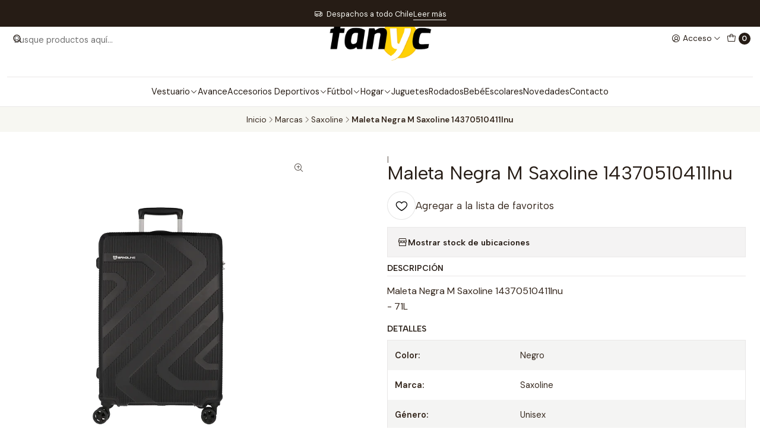

--- FILE ---
content_type: text/html; charset=utf-8
request_url: https://fanyc.cl/maleta-negra-m-saxoline-14370510411inu
body_size: 29360
content:






<!doctype html>

<html class="no-js" lang="es-CL" xmlns="http://www.w3.org/1999/xhtml">
  <head>
    

    <meta charset="UTF-8">
    <meta name="viewport" content="width=device-width, initial-scale=1.0">
    <title>Maleta Negra M Saxoline 14370510411Inu</title>
    <meta name="description" content="Maleta Negra M Saxoline 14370510411Inu- 71L">
    <meta http-equiv="Content-Type" content="text/html; charset=utf-8">
    <meta name="robots" content="follow, all">

    <link rel="preconnect" href="https://images.jumpseller.com">
    <link rel="preconnect" href="https://cdnx.jumpseller.com">
    <link rel="preconnect" href="https://assets.jumpseller.com">
    <link rel="preconnect" href="https://files.jumpseller.com">
    <link rel="preconnect" href="https://fonts.googleapis.com">
    <link rel="preconnect" href="https://fonts.gstatic.com" crossorigin>

    

<!-- Facebook Meta tags for Product -->
<meta property="fb:app_id" content="283643215104248">

    <meta property="og:id" content="19992920">
    <meta property="og:title" content="Maleta Negra M Saxoline 14370510411Inu">
    <meta property="og:type" content="product">
    
      
        <meta property="og:image" content="https://cdnx.jumpseller.com/fanyc/image/36589271/resize/1200/630?1695593508">
      

    

    
      <meta property="og:brand" content="Saxoline">
    

    <meta property="product:is_product_shareable" content="1">

    
      <meta property="product:original_price:amount" content="115990.0">
      <meta property="product:price:amount" content="115990.0">
      
        <meta property="product:availability" content="oos">
      
    

    <meta property="product:original_price:currency" content="CLP">
    <meta property="product:price:currency" content="CLP">
  

<meta property="og:description" content="Maleta Negra M Saxoline 14370510411Inu- 71L">
<meta property="og:url" content="https://fanyc.cl/maleta-negra-m-saxoline-14370510411inu">
<meta property="og:site_name" content="Fanyc">
<meta name="twitter:card" content="summary">


  <meta property="og:locale" content="es_CL">



    
      <link rel="alternate"  href="https://fanyc.cl/maleta-negra-m-saxoline-14370510411inu">
    

    <link rel="canonical" href="https://fanyc.cl/maleta-negra-m-saxoline-14370510411inu">

    
    <link rel="apple-touch-icon" type="image/x-icon" href="https://cdnx.jumpseller.com/fanyc/image/22213923/resize/57/57?1645726121" sizes="57x57">
    <link rel="apple-touch-icon" type="image/x-icon" href="https://cdnx.jumpseller.com/fanyc/image/22213923/resize/60/60?1645726121" sizes="60x60">
    <link rel="apple-touch-icon" type="image/x-icon" href="https://cdnx.jumpseller.com/fanyc/image/22213923/resize/72/72?1645726121" sizes="72x72">
    <link rel="apple-touch-icon" type="image/x-icon" href="https://cdnx.jumpseller.com/fanyc/image/22213923/resize/76/76?1645726121" sizes="76x76">
    <link rel="apple-touch-icon" type="image/x-icon" href="https://cdnx.jumpseller.com/fanyc/image/22213923/resize/114/114?1645726121" sizes="114x114">
    <link rel="apple-touch-icon" type="image/x-icon" href="https://cdnx.jumpseller.com/fanyc/image/22213923/resize/120/120?1645726121" sizes="120x120">
    <link rel="apple-touch-icon" type="image/x-icon" href="https://cdnx.jumpseller.com/fanyc/image/22213923/resize/144/144?1645726121" sizes="144x144">
    <link rel="apple-touch-icon" type="image/x-icon" href="https://cdnx.jumpseller.com/fanyc/image/22213923/resize/152/152?1645726121" sizes="152x152">

    <link rel="icon" type="image/png" href="https://cdnx.jumpseller.com/fanyc/image/22213923/resize/196/196?1645726121" sizes="196x196">
    <link rel="icon" type="image/png" href="https://cdnx.jumpseller.com/fanyc/image/22213923/resize/160/160?1645726121" sizes="160x160">
    <link rel="icon" type="image/png" href="https://cdnx.jumpseller.com/fanyc/image/22213923/resize/96/96?1645726121" sizes="96x96">
    <link rel="icon" type="image/png" href="https://cdnx.jumpseller.com/fanyc/image/22213923/resize/32/32?1645726121" sizes="32x32">
    <link rel="icon" type="image/png" href="https://cdnx.jumpseller.com/fanyc/image/22213923/resize/16/16?1645726121" sizes="16x16">

  <meta name="msapplication-TileColor" content="#95b200">
  <meta name="theme-color" content="#ffffff">



    <!-- jQuery -->
    <script src="https://code.jquery.com/jquery-3.7.1.min.js" integrity="sha256-/JqT3SQfawRcv/BIHPThkBvs0OEvtFFmqPF/lYI/Cxo=" crossorigin="anonymous" defer></script>
    <script src="https://cdnjs.cloudflare.com/ajax/libs/jquery-zoom/1.7.21/jquery.zoom.min.js" integrity="sha384-EeOf8v/Jh3rqjCmTJTb0iX4HBUzuIgi++DUOReOvjDdonsZreW3JKI9wrrycC9Ub" crossorigin="anonymous" defer></script>

    <!-- Bootstrap -->
    <link href="https://cdn.jsdelivr.net/npm/bootstrap@5.3.3/dist/css/bootstrap.min.css" rel="stylesheet" integrity="sha384-QWTKZyjpPEjISv5WaRU9OFeRpok6YctnYmDr5pNlyT2bRjXh0JMhjY6hW+ALEwIH" crossorigin="anonymous">

    
      <!-- Autocomplete search -->
      <script src="https://cdn.jsdelivr.net/npm/@algolia/autocomplete-js@1.16.0/dist/umd/index.production.min.js" integrity="sha384-fZZuusWZz3FhxzgaN0ZQmDKF5cZW+HP+L8BHTjUi16SY5rRdPc75fmH2rB0Y5Xlz" crossorigin="anonymous" defer></script>
      <script src="//assets.jumpseller.com/public/autocomplete/jumpseller-autocomplete@1.0.0.min.js" data-suggest-categories="false" defer></script>
    

    
      <!-- Swiper -->
      <link rel="stylesheet" href="https://cdn.jsdelivr.net/npm/swiper@11/swiper-bundle.min.css">
      <script src="https://cdn.jsdelivr.net/npm/swiper@11/swiper-bundle.min.js" defer></script>
    

    

    <script type="application/ld+json">
  [
    {
      "@context": "http://schema.org",
      "@type": "BreadcrumbList",
      "itemListElement": [
        
          {
          "@type": "ListItem",
          "position": 1,
          "item": {
          "name": "Inicio",
          "@id": "/"
          }
          }
          ,
        
          {
          "@type": "ListItem",
          "position": 2,
          "item": {
          "name": "Marcas",
          "@id": "/marcas"
          }
          }
          ,
        
          {
          "@type": "ListItem",
          "position": 3,
          "item": {
          "name": "Saxoline",
          "@id": "/saxoline"
          }
          }
          ,
        
          {
          "@type": "ListItem",
          "position": 4,
          "item": {
          "name": "Maleta Negra M Saxoline 14370510411Inu"
          }
          }
          
        
      ]
    },
    {
      "@context": "http://schema.org/"
      ,
        "@type": "Product",
        "name": "Maleta Negra M Saxoline 14370510411Inu",
        "url": "https://fanyc.cl/maleta-negra-m-saxoline-14370510411inu",
        "itemCondition": "http://schema.org/NewCondition",
        "sku": "0660593",
        "image": "https://cdnx.jumpseller.com/fanyc/image/36589271/14370510411INU-1.webp?1695593508",
        
        "description": "Maleta Negra M Saxoline 14370510411Inu-&amp;nbsp;71L",
        
        "brand": {
          "@type": "Brand",
          "name": "Saxoline"
        },
        
        
        
          "category": "Hogar",
        
        "offers": {
          
            "@type": "Offer",
            "itemCondition": "http://schema.org/NewCondition",
            
            "availability": "http://schema.org/OutOfStock",
            
            
              
            
            "price": "115990.0",
          
          "priceCurrency": "CLP",
          "seller": {
            "@type": "Organization",
            "name": "Fanyc"
          },
          "url": "https://fanyc.cl/maleta-negra-m-saxoline-14370510411inu",
          "shippingDetails": [
            {
            "@type": "OfferShippingDetails",
            "shippingDestination": [
            
            {
              "@type": "DefinedRegion",
              "addressCountry": "AF"
            },
            
            {
              "@type": "DefinedRegion",
              "addressCountry": "AL"
            },
            
            {
              "@type": "DefinedRegion",
              "addressCountry": "DE"
            },
            
            {
              "@type": "DefinedRegion",
              "addressCountry": "AD"
            },
            
            {
              "@type": "DefinedRegion",
              "addressCountry": "AO"
            },
            
            {
              "@type": "DefinedRegion",
              "addressCountry": "AI"
            },
            
            {
              "@type": "DefinedRegion",
              "addressCountry": "AQ"
            },
            
            {
              "@type": "DefinedRegion",
              "addressCountry": "AG"
            },
            
            {
              "@type": "DefinedRegion",
              "addressCountry": "SA"
            },
            
            {
              "@type": "DefinedRegion",
              "addressCountry": "DZ"
            },
            
            {
              "@type": "DefinedRegion",
              "addressCountry": "AR"
            },
            
            {
              "@type": "DefinedRegion",
              "addressCountry": "AM"
            },
            
            {
              "@type": "DefinedRegion",
              "addressCountry": "AW"
            },
            
            {
              "@type": "DefinedRegion",
              "addressCountry": "AU"
            },
            
            {
              "@type": "DefinedRegion",
              "addressCountry": "AT"
            },
            
            {
              "@type": "DefinedRegion",
              "addressCountry": "AZ"
            },
            
            {
              "@type": "DefinedRegion",
              "addressCountry": "BS"
            },
            
            {
              "@type": "DefinedRegion",
              "addressCountry": "BD"
            },
            
            {
              "@type": "DefinedRegion",
              "addressCountry": "BB"
            },
            
            {
              "@type": "DefinedRegion",
              "addressCountry": "BH"
            },
            
            {
              "@type": "DefinedRegion",
              "addressCountry": "BE"
            },
            
            {
              "@type": "DefinedRegion",
              "addressCountry": "BZ"
            },
            
            {
              "@type": "DefinedRegion",
              "addressCountry": "BJ"
            },
            
            {
              "@type": "DefinedRegion",
              "addressCountry": "BY"
            },
            
            {
              "@type": "DefinedRegion",
              "addressCountry": "MM"
            },
            
            {
              "@type": "DefinedRegion",
              "addressCountry": "BO"
            },
            
            {
              "@type": "DefinedRegion",
              "addressCountry": "BA"
            },
            
            {
              "@type": "DefinedRegion",
              "addressCountry": "BW"
            },
            
            {
              "@type": "DefinedRegion",
              "addressCountry": "BR"
            },
            
            {
              "@type": "DefinedRegion",
              "addressCountry": "BN"
            },
            
            {
              "@type": "DefinedRegion",
              "addressCountry": "BG"
            },
            
            {
              "@type": "DefinedRegion",
              "addressCountry": "BF"
            },
            
            {
              "@type": "DefinedRegion",
              "addressCountry": "BI"
            },
            
            {
              "@type": "DefinedRegion",
              "addressCountry": "BT"
            },
            
            {
              "@type": "DefinedRegion",
              "addressCountry": "CV"
            },
            
            {
              "@type": "DefinedRegion",
              "addressCountry": "KH"
            },
            
            {
              "@type": "DefinedRegion",
              "addressCountry": "CM"
            },
            
            {
              "@type": "DefinedRegion",
              "addressCountry": "CA"
            },
            
            {
              "@type": "DefinedRegion",
              "addressCountry": "QA"
            },
            
            {
              "@type": "DefinedRegion",
              "addressCountry": "TD"
            },
            
            {
              "@type": "DefinedRegion",
              "addressCountry": "CZ"
            },
            
            {
              "@type": "DefinedRegion",
              "addressCountry": "CL"
            },
            
            {
              "@type": "DefinedRegion",
              "addressCountry": "CN"
            },
            
            {
              "@type": "DefinedRegion",
              "addressCountry": "CY"
            },
            
            {
              "@type": "DefinedRegion",
              "addressCountry": "CO"
            },
            
            {
              "@type": "DefinedRegion",
              "addressCountry": "KM"
            },
            
            {
              "@type": "DefinedRegion",
              "addressCountry": "CG"
            },
            
            {
              "@type": "DefinedRegion",
              "addressCountry": "CD"
            },
            
            {
              "@type": "DefinedRegion",
              "addressCountry": "KP"
            },
            
            {
              "@type": "DefinedRegion",
              "addressCountry": "KR"
            },
            
            {
              "@type": "DefinedRegion",
              "addressCountry": "CR"
            },
            
            {
              "@type": "DefinedRegion",
              "addressCountry": "CI"
            },
            
            {
              "@type": "DefinedRegion",
              "addressCountry": "HR"
            },
            
            {
              "@type": "DefinedRegion",
              "addressCountry": "CU"
            },
            
            {
              "@type": "DefinedRegion",
              "addressCountry": "CW"
            },
            
            {
              "@type": "DefinedRegion",
              "addressCountry": "DK"
            },
            
            {
              "@type": "DefinedRegion",
              "addressCountry": "DM"
            },
            
            {
              "@type": "DefinedRegion",
              "addressCountry": "EC"
            },
            
            {
              "@type": "DefinedRegion",
              "addressCountry": "EG"
            },
            
            {
              "@type": "DefinedRegion",
              "addressCountry": "SV"
            },
            
            {
              "@type": "DefinedRegion",
              "addressCountry": "AE"
            },
            
            {
              "@type": "DefinedRegion",
              "addressCountry": "ER"
            },
            
            {
              "@type": "DefinedRegion",
              "addressCountry": "SK"
            },
            
            {
              "@type": "DefinedRegion",
              "addressCountry": "SI"
            },
            
            {
              "@type": "DefinedRegion",
              "addressCountry": "ES"
            },
            
            {
              "@type": "DefinedRegion",
              "addressCountry": "US"
            },
            
            {
              "@type": "DefinedRegion",
              "addressCountry": "EE"
            },
            
            {
              "@type": "DefinedRegion",
              "addressCountry": "SZ"
            },
            
            {
              "@type": "DefinedRegion",
              "addressCountry": "ET"
            },
            
            {
              "@type": "DefinedRegion",
              "addressCountry": "RU"
            },
            
            {
              "@type": "DefinedRegion",
              "addressCountry": "PH"
            },
            
            {
              "@type": "DefinedRegion",
              "addressCountry": "FI"
            },
            
            {
              "@type": "DefinedRegion",
              "addressCountry": "FJ"
            },
            
            {
              "@type": "DefinedRegion",
              "addressCountry": "FR"
            },
            
            {
              "@type": "DefinedRegion",
              "addressCountry": "GA"
            },
            
            {
              "@type": "DefinedRegion",
              "addressCountry": "GM"
            },
            
            {
              "@type": "DefinedRegion",
              "addressCountry": "GE"
            },
            
            {
              "@type": "DefinedRegion",
              "addressCountry": "GH"
            },
            
            {
              "@type": "DefinedRegion",
              "addressCountry": "GI"
            },
            
            {
              "@type": "DefinedRegion",
              "addressCountry": "GD"
            },
            
            {
              "@type": "DefinedRegion",
              "addressCountry": "GR"
            },
            
            {
              "@type": "DefinedRegion",
              "addressCountry": "GL"
            },
            
            {
              "@type": "DefinedRegion",
              "addressCountry": "GP"
            },
            
            {
              "@type": "DefinedRegion",
              "addressCountry": "GU"
            },
            
            {
              "@type": "DefinedRegion",
              "addressCountry": "GT"
            },
            
            {
              "@type": "DefinedRegion",
              "addressCountry": "GF"
            },
            
            {
              "@type": "DefinedRegion",
              "addressCountry": "GG"
            },
            
            {
              "@type": "DefinedRegion",
              "addressCountry": "GN"
            },
            
            {
              "@type": "DefinedRegion",
              "addressCountry": "GQ"
            },
            
            {
              "@type": "DefinedRegion",
              "addressCountry": "GW"
            },
            
            {
              "@type": "DefinedRegion",
              "addressCountry": "GY"
            },
            
            {
              "@type": "DefinedRegion",
              "addressCountry": "HT"
            },
            
            {
              "@type": "DefinedRegion",
              "addressCountry": "HN"
            },
            
            {
              "@type": "DefinedRegion",
              "addressCountry": "HK"
            },
            
            {
              "@type": "DefinedRegion",
              "addressCountry": "HU"
            },
            
            {
              "@type": "DefinedRegion",
              "addressCountry": "IN"
            },
            
            {
              "@type": "DefinedRegion",
              "addressCountry": "ID"
            },
            
            {
              "@type": "DefinedRegion",
              "addressCountry": "IQ"
            },
            
            {
              "@type": "DefinedRegion",
              "addressCountry": "IR"
            },
            
            {
              "@type": "DefinedRegion",
              "addressCountry": "IE"
            },
            
            {
              "@type": "DefinedRegion",
              "addressCountry": "BV"
            },
            
            {
              "@type": "DefinedRegion",
              "addressCountry": "NF"
            },
            
            {
              "@type": "DefinedRegion",
              "addressCountry": "IM"
            },
            
            {
              "@type": "DefinedRegion",
              "addressCountry": "CX"
            },
            
            {
              "@type": "DefinedRegion",
              "addressCountry": "SX"
            },
            
            {
              "@type": "DefinedRegion",
              "addressCountry": "IS"
            },
            
            {
              "@type": "DefinedRegion",
              "addressCountry": "AX"
            },
            
            {
              "@type": "DefinedRegion",
              "addressCountry": "BQ"
            },
            
            {
              "@type": "DefinedRegion",
              "addressCountry": "BM"
            },
            
            {
              "@type": "DefinedRegion",
              "addressCountry": "KY"
            },
            
            {
              "@type": "DefinedRegion",
              "addressCountry": "CC"
            },
            
            {
              "@type": "DefinedRegion",
              "addressCountry": "CK"
            },
            
            {
              "@type": "DefinedRegion",
              "addressCountry": "FK"
            },
            
            {
              "@type": "DefinedRegion",
              "addressCountry": "FO"
            },
            
            {
              "@type": "DefinedRegion",
              "addressCountry": "GS"
            },
            
            {
              "@type": "DefinedRegion",
              "addressCountry": "HM"
            },
            
            {
              "@type": "DefinedRegion",
              "addressCountry": "MV"
            },
            
            {
              "@type": "DefinedRegion",
              "addressCountry": "MP"
            },
            
            {
              "@type": "DefinedRegion",
              "addressCountry": "MH"
            },
            
            {
              "@type": "DefinedRegion",
              "addressCountry": "SB"
            },
            
            {
              "@type": "DefinedRegion",
              "addressCountry": "TC"
            },
            
            {
              "@type": "DefinedRegion",
              "addressCountry": "UM"
            },
            
            {
              "@type": "DefinedRegion",
              "addressCountry": "VG"
            },
            
            {
              "@type": "DefinedRegion",
              "addressCountry": "VI"
            },
            
            {
              "@type": "DefinedRegion",
              "addressCountry": "IL"
            },
            
            {
              "@type": "DefinedRegion",
              "addressCountry": "IT"
            },
            
            {
              "@type": "DefinedRegion",
              "addressCountry": "JM"
            },
            
            {
              "@type": "DefinedRegion",
              "addressCountry": "JP"
            },
            
            {
              "@type": "DefinedRegion",
              "addressCountry": "JE"
            },
            
            {
              "@type": "DefinedRegion",
              "addressCountry": "JO"
            },
            
            {
              "@type": "DefinedRegion",
              "addressCountry": "KZ"
            },
            
            {
              "@type": "DefinedRegion",
              "addressCountry": "KE"
            },
            
            {
              "@type": "DefinedRegion",
              "addressCountry": "KG"
            },
            
            {
              "@type": "DefinedRegion",
              "addressCountry": "KI"
            },
            
            {
              "@type": "DefinedRegion",
              "addressCountry": "XK"
            },
            
            {
              "@type": "DefinedRegion",
              "addressCountry": "KW"
            },
            
            {
              "@type": "DefinedRegion",
              "addressCountry": "LS"
            },
            
            {
              "@type": "DefinedRegion",
              "addressCountry": "LV"
            },
            
            {
              "@type": "DefinedRegion",
              "addressCountry": "LB"
            },
            
            {
              "@type": "DefinedRegion",
              "addressCountry": "LR"
            },
            
            {
              "@type": "DefinedRegion",
              "addressCountry": "LY"
            },
            
            {
              "@type": "DefinedRegion",
              "addressCountry": "LI"
            },
            
            {
              "@type": "DefinedRegion",
              "addressCountry": "LT"
            },
            
            {
              "@type": "DefinedRegion",
              "addressCountry": "LU"
            },
            
            {
              "@type": "DefinedRegion",
              "addressCountry": "MO"
            },
            
            {
              "@type": "DefinedRegion",
              "addressCountry": "MK"
            },
            
            {
              "@type": "DefinedRegion",
              "addressCountry": "MG"
            },
            
            {
              "@type": "DefinedRegion",
              "addressCountry": "MY"
            },
            
            {
              "@type": "DefinedRegion",
              "addressCountry": "MW"
            },
            
            {
              "@type": "DefinedRegion",
              "addressCountry": "ML"
            },
            
            {
              "@type": "DefinedRegion",
              "addressCountry": "MT"
            },
            
            {
              "@type": "DefinedRegion",
              "addressCountry": "MA"
            },
            
            {
              "@type": "DefinedRegion",
              "addressCountry": "MQ"
            },
            
            {
              "@type": "DefinedRegion",
              "addressCountry": "MU"
            },
            
            {
              "@type": "DefinedRegion",
              "addressCountry": "MR"
            },
            
            {
              "@type": "DefinedRegion",
              "addressCountry": "YT"
            },
            
            {
              "@type": "DefinedRegion",
              "addressCountry": "MX"
            },
            
            {
              "@type": "DefinedRegion",
              "addressCountry": "FM"
            },
            
            {
              "@type": "DefinedRegion",
              "addressCountry": "MD"
            },
            
            {
              "@type": "DefinedRegion",
              "addressCountry": "MC"
            },
            
            {
              "@type": "DefinedRegion",
              "addressCountry": "MN"
            },
            
            {
              "@type": "DefinedRegion",
              "addressCountry": "ME"
            },
            
            {
              "@type": "DefinedRegion",
              "addressCountry": "MS"
            },
            
            {
              "@type": "DefinedRegion",
              "addressCountry": "MZ"
            },
            
            {
              "@type": "DefinedRegion",
              "addressCountry": "NA"
            },
            
            {
              "@type": "DefinedRegion",
              "addressCountry": "NR"
            },
            
            {
              "@type": "DefinedRegion",
              "addressCountry": "NP"
            },
            
            {
              "@type": "DefinedRegion",
              "addressCountry": "NI"
            },
            
            {
              "@type": "DefinedRegion",
              "addressCountry": "NE"
            },
            
            {
              "@type": "DefinedRegion",
              "addressCountry": "NG"
            },
            
            {
              "@type": "DefinedRegion",
              "addressCountry": "NU"
            },
            
            {
              "@type": "DefinedRegion",
              "addressCountry": "NO"
            },
            
            {
              "@type": "DefinedRegion",
              "addressCountry": "NC"
            },
            
            {
              "@type": "DefinedRegion",
              "addressCountry": "NZ"
            },
            
            {
              "@type": "DefinedRegion",
              "addressCountry": "OM"
            },
            
            {
              "@type": "DefinedRegion",
              "addressCountry": "NL"
            },
            
            {
              "@type": "DefinedRegion",
              "addressCountry": "PK"
            },
            
            {
              "@type": "DefinedRegion",
              "addressCountry": "PW"
            },
            
            {
              "@type": "DefinedRegion",
              "addressCountry": "PS"
            },
            
            {
              "@type": "DefinedRegion",
              "addressCountry": "PA"
            },
            
            {
              "@type": "DefinedRegion",
              "addressCountry": "PG"
            },
            
            {
              "@type": "DefinedRegion",
              "addressCountry": "PY"
            },
            
            {
              "@type": "DefinedRegion",
              "addressCountry": "PE"
            },
            
            {
              "@type": "DefinedRegion",
              "addressCountry": "PN"
            },
            
            {
              "@type": "DefinedRegion",
              "addressCountry": "PF"
            },
            
            {
              "@type": "DefinedRegion",
              "addressCountry": "PL"
            },
            
            {
              "@type": "DefinedRegion",
              "addressCountry": "PT"
            },
            
            {
              "@type": "DefinedRegion",
              "addressCountry": "PR"
            },
            
            {
              "@type": "DefinedRegion",
              "addressCountry": "GB"
            },
            
            {
              "@type": "DefinedRegion",
              "addressCountry": "CF"
            },
            
            {
              "@type": "DefinedRegion",
              "addressCountry": "LA"
            },
            
            {
              "@type": "DefinedRegion",
              "addressCountry": "DO"
            },
            
            {
              "@type": "DefinedRegion",
              "addressCountry": "SY"
            },
            
            {
              "@type": "DefinedRegion",
              "addressCountry": "RE"
            },
            
            {
              "@type": "DefinedRegion",
              "addressCountry": "RW"
            },
            
            {
              "@type": "DefinedRegion",
              "addressCountry": "RO"
            },
            
            {
              "@type": "DefinedRegion",
              "addressCountry": "EH"
            },
            
            {
              "@type": "DefinedRegion",
              "addressCountry": "WS"
            },
            
            {
              "@type": "DefinedRegion",
              "addressCountry": "AS"
            },
            
            {
              "@type": "DefinedRegion",
              "addressCountry": "BL"
            },
            
            {
              "@type": "DefinedRegion",
              "addressCountry": "KN"
            },
            
            {
              "@type": "DefinedRegion",
              "addressCountry": "SM"
            },
            
            {
              "@type": "DefinedRegion",
              "addressCountry": "MF"
            },
            
            {
              "@type": "DefinedRegion",
              "addressCountry": "PM"
            },
            
            {
              "@type": "DefinedRegion",
              "addressCountry": "VC"
            },
            
            {
              "@type": "DefinedRegion",
              "addressCountry": "SH"
            },
            
            {
              "@type": "DefinedRegion",
              "addressCountry": "LC"
            },
            
            {
              "@type": "DefinedRegion",
              "addressCountry": "VA"
            },
            
            {
              "@type": "DefinedRegion",
              "addressCountry": "ST"
            },
            
            {
              "@type": "DefinedRegion",
              "addressCountry": "SN"
            },
            
            {
              "@type": "DefinedRegion",
              "addressCountry": "RS"
            },
            
            {
              "@type": "DefinedRegion",
              "addressCountry": "SC"
            },
            
            {
              "@type": "DefinedRegion",
              "addressCountry": "SL"
            },
            
            {
              "@type": "DefinedRegion",
              "addressCountry": "SG"
            },
            
            {
              "@type": "DefinedRegion",
              "addressCountry": "SO"
            },
            
            {
              "@type": "DefinedRegion",
              "addressCountry": "LK"
            },
            
            {
              "@type": "DefinedRegion",
              "addressCountry": "ZA"
            },
            
            {
              "@type": "DefinedRegion",
              "addressCountry": "SD"
            },
            
            {
              "@type": "DefinedRegion",
              "addressCountry": "SS"
            },
            
            {
              "@type": "DefinedRegion",
              "addressCountry": "SE"
            },
            
            {
              "@type": "DefinedRegion",
              "addressCountry": "CH"
            },
            
            {
              "@type": "DefinedRegion",
              "addressCountry": "SR"
            },
            
            {
              "@type": "DefinedRegion",
              "addressCountry": "SJ"
            },
            
            {
              "@type": "DefinedRegion",
              "addressCountry": "TH"
            },
            
            {
              "@type": "DefinedRegion",
              "addressCountry": "TW"
            },
            
            {
              "@type": "DefinedRegion",
              "addressCountry": "TZ"
            },
            
            {
              "@type": "DefinedRegion",
              "addressCountry": "TJ"
            },
            
            {
              "@type": "DefinedRegion",
              "addressCountry": "IO"
            },
            
            {
              "@type": "DefinedRegion",
              "addressCountry": "TF"
            },
            
            {
              "@type": "DefinedRegion",
              "addressCountry": "TL"
            },
            
            {
              "@type": "DefinedRegion",
              "addressCountry": "TG"
            },
            
            {
              "@type": "DefinedRegion",
              "addressCountry": "TK"
            },
            
            {
              "@type": "DefinedRegion",
              "addressCountry": "TO"
            },
            
            {
              "@type": "DefinedRegion",
              "addressCountry": "TT"
            },
            
            {
              "@type": "DefinedRegion",
              "addressCountry": "TN"
            },
            
            {
              "@type": "DefinedRegion",
              "addressCountry": "TM"
            },
            
            {
              "@type": "DefinedRegion",
              "addressCountry": "TR"
            },
            
            {
              "@type": "DefinedRegion",
              "addressCountry": "TV"
            },
            
            {
              "@type": "DefinedRegion",
              "addressCountry": "UA"
            },
            
            {
              "@type": "DefinedRegion",
              "addressCountry": "UG"
            },
            
            {
              "@type": "DefinedRegion",
              "addressCountry": "UY"
            },
            
            {
              "@type": "DefinedRegion",
              "addressCountry": "UZ"
            },
            
            {
              "@type": "DefinedRegion",
              "addressCountry": "VU"
            },
            
            {
              "@type": "DefinedRegion",
              "addressCountry": "VE"
            },
            
            {
              "@type": "DefinedRegion",
              "addressCountry": "VN"
            },
            
            {
              "@type": "DefinedRegion",
              "addressCountry": "WF"
            },
            
            {
              "@type": "DefinedRegion",
              "addressCountry": "YE"
            },
            
            {
              "@type": "DefinedRegion",
              "addressCountry": "DJ"
            },
            
            {
              "@type": "DefinedRegion",
              "addressCountry": "ZM"
            },
            
            {
              "@type": "DefinedRegion",
              "addressCountry": "ZW"
            }
            ]
            }
          ]
        }
      
    }
  ]
</script>


    <link rel="stylesheet" href="https://assets.jumpseller.com/store/fanyc/themes/813020/color_pickers.min.css?1746886591">
    <link rel="stylesheet" href="https://assets.jumpseller.com/store/fanyc/themes/813020/app.min.css?1746886591">
    
    
    
      <link rel="stylesheet" href="https://cdnjs.cloudflare.com/ajax/libs/aos/2.3.4/aos.css" integrity="sha512-1cK78a1o+ht2JcaW6g8OXYwqpev9+6GqOkz9xmBN9iUUhIndKtxwILGWYOSibOKjLsEdjyjZvYDq/cZwNeak0w==" crossorigin="anonymous" >
    

    <script type="application/json" id="theme-data">
  {
    "is_preview": false,
    "template": "product",
    "cart": {
      "url": "/cart",
      "debounce": 50
    },
    "language": "cl",
    "order": {
      "totalOutstanding": 0.0,
      "productsCount": 0,
      "checkoutUrl": "https://fanyc.cl/v2/checkout/information/",
      "url": "/cart",
      "remainingForFreeShippingMessage": "",
      "minimumPurchase": {
        "conditionType": "",
        "conditionValue": 0
      }
    },
    "currency_code": "CLP",
    "translations": {
      "added_singular": "1 unidad de %{name} ha sido agregada.",
      "added_qty_plural": "%{qty} unidades de %{name} fueron agregadas.",
      "added_to_cart": "agregado al carro",
      "add_to_cart": "Agregar al carro",
      "added_to_wishlist": "%{name} se agregó a tu lista de favoritos",
      "available_in_stock": "Disponible en stock",
      "buy_now": "Comprar ahora",
      "buy_now_not_allowed": "No puedes comprar ahora con la cantidad actual elegida.",
      "check_this": "Mira esto:",
      "contact_us": "Contáctanos",
      "continue_shopping": "Seguir comprando",
      "copy_to_clipboard": "Copiar al portapapeles",
      "coupons_list_title": "Cupones de descuento aplicados",
      "coupons_list_success_text1": "Tu código",
      "coupons_list_success_text2": "ha sido exitosamente eliminado. Esta página se actualizará.",
      "customer_register_back_link_url": "/customer/login",
      "customer_register_back_link_text": "¿Ya tienes una cuenta? Puedes ingresar aquí.",
      "decrease_quantity": "Reducir cantidad",
      "discount_message": "Promoción válida desde %{begins_date} al %{expires_date}",
      "error_adding_to_cart": "Error al añadir al carrito",
      "error_downloading": "Error al intentar descargar",
      "error_fetching_cart": "Error al recuperar el carrito",
      "error_updating_to_cart": "Error al actualizar el carrito",
      "error_adding_to_wishlist": "Error al añadir a la lista de favoritos",
      "error_removing_from_wishlist": "Error al eliminar de la lista de deseos",
      "files_too_large": "La suma del tamaño de los archivos seleccionados debe ser inferior a 10MB.",
      "fill_country_region_shipping": "Por favor ingresa el país y región para calcular los costos de envío.",
      "go_to_cart": "Ir al carrito",
      "go_to_shopping_cart": "Ir al carrito de compras",
      "go_to_wishlist": "Revisa tu Wishlist",
      "increase_quantity": "Aumentar cantidad",
      "low_stock_basic": "Stock bajo",
      "low_stock_limited": "Date prisa, quedan pocas unidades",
      "low_stock_alert": "Date prisa, ya casi se agota",
      "low_stock_basic_exact": "Quedan %{qty} unidades",
      "low_stock_limited_exact": "Date prisa, solo quedan %{qty} unidades",
      "low_stock_alert_exact": "Date prisa, solo quedan %{qty} en stock",
      "more_info": "Me gustaría más información sobre este producto:",
      "notify_me_when_available": "Notificarme cuando esté disponible",
      "no_shipping_methods": "No hay métodos de envío disponibles para tu dirección de envío.",
      "OFF": "OFF",
      "out_of_stock": "Agotado",
      "proceed_to_checkout": "Proceder al Pago",
      "product_stock_locations_link_text": "Ver en Google Maps",
      "quantity": "Cantidad",
      "remove": "Eliminar",
      "removed_from_wishlist": "%{name} fue eliminado de tu Wishlist",
      "send_us_a_message": "Mándanos un mensaje",
      "share_on": "Compartir en",
      "show_more": "Muestra Más",
      "show_less": "Muestra menos",
      "success": "Éxito",
      "success_adding_to_cart": "Éxito al añadir al carrito",
      "success_adding_to_wishlist": "¡Agregado al Wishlist!",
      "success_removing_from_wishlist": "Eliminado del Wishlist",
      "SKU": "SKU",
      "variant_out_of_stock": "Esta opción está actualmente agotada.",
      "x_units_in_stock": "%{qty} unidades en stock",
      "your_cart_is_empty": "Tu carro está vacío",
      "newsletter_message_success": "Registrado con éxito",
      "newsletter_message_error": "Error al registrarse, por favor intenta nuevamente más tarde.",
      "newsletter_message_success_captcha": "Éxito en el captcha",
      "newsletter_message_error_captcha": "Error en captcha",
      "newsletter_text_placeholder": "email@dominio.com",
      "newsletter_text_button": "Suscríbete"
    },
    "options": {
      "av_popup_button_reject_redirect": "https://jumpseller.com",
      "display_cart_notification": true,
      "filters_desktop": false
    }
  }
</script>

<script>
  function callonDOMLoaded(callback) {
    document.readyState === 'loading' ? window.addEventListener('DOMContentLoaded', callback) : callback();
  }
  function callonComplete(callback) {
    document.readyState === 'complete' ? callback() : window.addEventListener('load', callback);
  }
  Object.defineProperty(window, 'theme', {
    value: Object.freeze(JSON.parse(document.querySelector('#theme-data').textContent)),
    writable: false,
    configurable: false,
  });
</script>




    
  <meta name="csrf-param" content="authenticity_token" />
<meta name="csrf-token" content="dlIIdv6aPx5449EmaqcvbOaYY19n0ffwXonHgtbCeJB4Vc_OWMJ4SLDN65ZGwU-xAa7eElV5F7ZG3i3Ctwhx3Q" />




  <script async src="https://www.googletagmanager.com/gtag/js?id=G-K5DLCQKBD2"></script>



  <script async src="https://www.googletagmanager.com/gtag/js?id=AW-614436289"></script>


<script>
  window.dataLayer = window.dataLayer || [];

  function gtag() {
    dataLayer.push(arguments);
  }

  gtag('js', new Date());

  // custom dimensions (for OKRs metrics)
  let custom_dimension_params = { custom_map: {} };
  
  custom_dimension_params['custom_map']['dimension1'] = 'theme';
  custom_dimension_params['theme'] = "simple";
  
  

  // Send events to Jumpseller GA Account
  // gtag('config', 'G-JBWEC7QQTS', Object.assign({}, { 'allow_enhanced_conversions': true }, custom_dimension_params));

  // Send events to Store Owner GA Account
  
  gtag('config', 'G-K5DLCQKBD2');
  
  
  
  gtag('config', 'AW-614436289', { 'allow_enhanced_conversions': true });
  

  

  let order_items = null;

  
  // view_item - a user follows a link that goes directly to a product page
  gtag('event', 'view_item', {
    currency: "CLP",
    items: [{
      item_id: "0660593",
      item_name: "Maleta Negra M Saxoline 14370510411Inu",
      discount: "0.0",
      item_brand: "Saxoline",
      price: "115990.0",
      currency: "CLP"
    }],
    value: "115990.0",
  });

  

  
</script>








<script>
  // Pixel code

  // dont send fb events if page is rendered inside an iframe (like admin theme preview)
  if(window.self === window.top) {
    !function(f,b,e,v,n,t,s){if(f.fbq)return;n=f.fbq=function(){n.callMethod?
    n.callMethod.apply(n,arguments):n.queue.push(arguments)};if(!f._fbq)f._fbq=n;
    n.push=n;n.loaded=!0;n.version='2.0';n.agent='pljumpseller';n.queue=[];t=b.createElement(e);t.async=!0;
    t.src=v;s=b.getElementsByTagName(e)[0];s.parentNode.insertBefore(t,s)}(window,
    document,'script','https://connect.facebook.net/' + getNavigatorLocale() + '/fbevents.js');

    var data = {};

    data.currency = 'CLP';
    data.total = '0.0';
    data.products_count = '0';

    

    data.content_ids = [19992920];
    data.contents = [{"id":19992920,"quantity":1,"item_price":115990.0,"item_discount":0.0}];
    data.single_value = 115990.0;

    // Line to enable Manual Only mode.
    fbq('set', 'autoConfig', false, '977044076544498');

    // FB Pixel Advanced Matching
    
    
    var advancedCustomerData = {
      'em' : '',
      'fn' : '',
      'ln' : '',
      'ph' : '',
      'ct' : '',
      'zp' : '',
      'country' : ''
    };

    var missingCustomerData = Object.values(advancedCustomerData).some(function(value) { return value.length == 0 });

    if(missingCustomerData) {
      fbq('init', '977044076544498');
    } else {
      fbq('init', '977044076544498', advancedCustomerData);
    }

    // PageView - build audience views (default FB Pixel behaviour)
    fbq('track', 'PageView');

    // AddToCart - released on page load after a product was added to cart
    

    // track conversion events, ordered by importance (not in this doc)
    // https://developers.facebook.com/docs/facebook-pixel/api-reference%23events

    
      // ViewContent - When a key page is viewed such as a product page
      
        fbq('track', 'ViewContent', {
          source: 'Jumpseller',
          value: data.single_value,
          currency: data.currency,
          content_name: document.title,
          content_type: 'product',
          content_ids: data.content_ids,
          contents: data.contents,
          referrer: document.referrer,
          userAgent: navigator.userAgent,
          language: navigator.language
        });
      

    

    function getNavigatorLocale(){
      return navigator.language.replace(/-/g,'_')
    }
  }
</script>





<script src="https://files.jumpseller.com/javascripts/dist/jumpseller-2.0.0.js" defer="defer"></script></head>

  <body data-bundle-color="default">
    <script src="https://assets.jumpseller.com/store/fanyc/themes/813020/theme.min.js?1746886591" defer></script>
    <script src="https://assets.jumpseller.com/store/fanyc/themes/813020/main.min.js?1746886591" defer></script>
    

    <!-- Bootstrap JS -->
    <script src="https://cdn.jsdelivr.net/npm/bootstrap@5.3.3/dist/js/bootstrap.bundle.min.js" integrity="sha384-YvpcrYf0tY3lHB60NNkmXc5s9fDVZLESaAA55NDzOxhy9GkcIdslK1eN7N6jIeHz" crossorigin="anonymous" defer></script>
    <script>
      document.addEventListener('DOMContentLoaded', function () {
        const tooltipTriggerList = document.querySelectorAll('[data-bs-toggle="tooltip"]'); // Initialize Bootstrap Tooltips
        const tooltipList = [...tooltipTriggerList].map((tooltipTriggerEl) => new bootstrap.Tooltip(tooltipTriggerEl));
      });
    </script>

    

    <div class="main-container" data-layout="product">
      <div class="toast-notification__wrapper top-right"></div>
      <div id="top_components"><div id="component-12124360" class="theme-component show">














<style>
  .header {
    --theme-max-width: 1320px;
    --header-logo-height-mobile: 51px;
    --header-logo-height-desktop: 81px;
  }
  .header,
  .top-bar {
    --header-nav-font-weight: 400;
  }
</style>

<header
  class="header header--push"
  data-border="true"
  data-uppercase="false"
  data-bundle-color="default"
  data-version="v1"
  data-js-component="12124360"
>
  <div class="h-100 header__container">
    <div class="row h-100 align-items-center justify-content-between header__wrapper">
      
          <div class="col-auto col-sm header__column">
            <ul class="justify-content-start header__menu">

<li class="header__item d-flex d-lg-none">
  <button type="button" class="button header__link" data-bs-toggle="offcanvas" data-bs-target="#mobile-menu" aria-controls="mobile-menu" aria-label="Menú">
    <i class="theme-icon ph ph-list header__icon"></i>
    <div class="d-none d-md-block header__text">Menú</div>
  </button>
</li>




  


  <li class="header__item">
    <button type="button" class="button header__link header__link--search d-lg-none" aria-label="Buscar">
      <i class="theme-icon ph ph-magnifying-glass header__icon"></i>
      <div class="d-none d-md-block header__text">Buscar</div>
    </button>

    <a role="button" class="button d-block d-lg-none header__close-mobile-search"><i class="ph ph-x"></i></a>

    


  <div class="jumpseller-autocomplete" data-form="header-search" data-panel="popover mt-1" data-input-wrapper-prefix="d-flex">
    
  <form
    
    method="get"
    action="/search"
  >
    <button type="submit" class="button header-search__submit" title="Buscar"><i class="theme-icon ph ph-magnifying-glass"></i></button>
    <input
      type="text"
      
        autocomplete="off"
      
      class="text header-search__input"
      value=""
      name="q"
      placeholder="Busque productos aquí..."
    >
  </form>

  </div>


  </li>



</ul>
          </div>

          <div class="col col-sm header__column">
            













  
      <div class="theme-store-name">
        <a href="https://fanyc.cl" class="header__brand" title="Ir a la página de inicio">
    <picture class="header__picture">
      <source media="screen and (max-width: 575px)" srcset="https://assets.jumpseller.com/store/fanyc/themes/813020/settings/0788b2990f04bb64f8b5/logo-fan.png?1735834116">
      <source media="screen and (min-width: 576px)" srcset="https://assets.jumpseller.com/store/fanyc/themes/813020/settings/0788b2990f04bb64f8b5/logo-fan.png?1735834116">
      <img src="https://assets.jumpseller.com/store/fanyc/themes/813020/settings/0788b2990f04bb64f8b5/logo-fan.png?1735834116" alt="Fanyc" class="header__logo" width="500" height="215" loading="eager">
    </picture>
  </a>
      </div>
  


          </div>

          <div class="col-auto col-sm header__column">
            <ul class="justify-content-end header__menu">




  

  <li class="header__item">
    <button
      type="button"
      class="button dropdown-toggle header__link"
      id="header-dropdown-login"
      data-bs-toggle="dropdown"
      data-bs-display="static"
      aria-expanded="false"
      aria-label="Acceso"
    >
      <i class="theme-icon ph ph-user-circle header__icon"></i>
      <div class="d-none d-md-block header__text">Acceso</div>
      <i class="theme-icon ph ph-caret-down header__angle d-none d-sm-block"></i>
    </button>

    <ul class="dropdown-menu dropdown-menu-end theme-dropdown" aria-labelledby="header-dropdown-login">
      
        <li class="theme-dropdown__item">
          <a href="/customer/login" class="dropdown-item theme-dropdown__link" title="Entra en tu cuenta">Ingresar</a>
        </li>

        <li class="theme-dropdown__item">
          <a href="/customer/registration" class="dropdown-item theme-dropdown__link" title="Crear una cuenta">Crear cuenta</a>
        </li>
      
    </ul>
  </li>


  <li class="header__item">
    <button
      type="button"
      class="button dropdown-toggle header__link"
      data-bs-toggle="offcanvas"
      data-bs-target="#sidebar-cart"
      aria-controls="sidebar-cart"
      aria-label="Carro"
    >
      <i class="theme-icon ph ph-tote header__icon"></i>
      <div class="header__text header__text--counter">0</div>
    </button>
  </li>

</ul>
          </div>
        
    </div>
  </div>
  <!-- end .header__container -->

  
    
  
    






  <style>
    .header-navigation {
      --theme-max-width: 100%;
    }
  </style>


<div
  class="d-none d-lg-block container-fluid header-navigation"
  
>
  <nav
    class="d-flex align-items-start justify-content-center header-nav"
    data-border="true"
    data-uppercase="false"
    
    data-js-component="12124397"
  >
    <ul class="no-bullet justify-content-center header-nav__menu header-nav__menu--center">
      

      
        <li class="header-nav__item dropdown header-nav__item--hover header-nav__item--inherit">
          
            
                <a
                    role="button"
                  class="button header-nav__anchor"
                  title="Ir a Vestuario"
                  data-event="hover"
                  
                >Vestuario<i class="ph ph-caret-down header-nav__caret"></i>
                </a>
            

            
              

<div class="header-megamenu dropdown-menu">
  <div class="container header-megamenu__container">
    <div class="row">
      
        <div class="col header-megamenu__column">
          <a
            
              href="/mujer"
            
            class="header-megamenu__title"
            title="Ir a Mujer"
          >Mujer</a>

          <ul class="no-bullet d-flex flex-column header-megamenu__list">
            
              <li class="header-megamenu__item">
                <a
                  href="/accesorios-mujer"
                  class="header-megamenu__link"
                  title="Ir a Accesorios Mujer"
                  
                >Accesorios Mujer</a>
              </li>
            
              <li class="header-megamenu__item">
                <a
                  href="/vestuario-mujer"
                  class="header-megamenu__link"
                  title="Ir a Vestuario Mujer"
                  
                >Vestuario Mujer</a>
              </li>
            
              <li class="header-megamenu__item">
                <a
                  href="/calzado-mujer"
                  class="header-megamenu__link"
                  title="Ir a Calzado Mujer"
                  
                >Calzado Mujer</a>
              </li>
            
              <li class="header-megamenu__item">
                <a
                  href="/ropa-deportiva-mujer"
                  class="header-megamenu__link"
                  title="Ir a Ropa Deportiva Mujer"
                  
                >Ropa Deportiva Mujer</a>
              </li>
            
              <li class="header-megamenu__item">
                <a
                  href="/outdoor-1"
                  class="header-megamenu__link"
                  title="Ir a Outdoor"
                  
                >Outdoor</a>
              </li>
            

            
              <li class="header-megamenu__item">
                <a href="/mujer" class="header-megamenu__link header-megamenu__link--last" title="Ver todo en Mujer">Ver todo
                  <i class="ph ph-arrow-right"></i
                ></a>
              </li>
            
          </ul>
        </div>
      
        <div class="col header-megamenu__column">
          <a
            
              href="/hombre"
            
            class="header-megamenu__title"
            title="Ir a Hombre"
          >Hombre</a>

          <ul class="no-bullet d-flex flex-column header-megamenu__list">
            
              <li class="header-megamenu__item">
                <a
                  href="/ropa-deportiva-hombre"
                  class="header-megamenu__link"
                  title="Ir a Ropa Deportiva Hombre"
                  
                >Ropa Deportiva Hombre</a>
              </li>
            
              <li class="header-megamenu__item">
                <a
                  href="/calzado-hombre"
                  class="header-megamenu__link"
                  title="Ir a Calzado Hombre"
                  
                >Calzado Hombre</a>
              </li>
            
              <li class="header-megamenu__item">
                <a
                  href="/accesorios-hombre"
                  class="header-megamenu__link"
                  title="Ir a Accesorios Hombre"
                  
                >Accesorios Hombre</a>
              </li>
            
              <li class="header-megamenu__item">
                <a
                  href="/outdoor"
                  class="header-megamenu__link"
                  title="Ir a Outdoor"
                  
                >Outdoor</a>
              </li>
            
              <li class="header-megamenu__item">
                <a
                  href="/hombre/vestuario-hombre"
                  class="header-megamenu__link"
                  title="Ir a Vestuario Hombre"
                  
                >Vestuario Hombre</a>
              </li>
            

            
              <li class="header-megamenu__item">
                <a href="/hombre" class="header-megamenu__link header-megamenu__link--last" title="Ver todo en Hombre">Ver todo
                  <i class="ph ph-arrow-right"></i
                ></a>
              </li>
            
          </ul>
        </div>
      
        <div class="col header-megamenu__column">
          <a
            
              href="/juvenil"
            
            class="header-megamenu__title"
            title="Ir a Juvenil"
          >Juvenil</a>

          <ul class="no-bullet d-flex flex-column header-megamenu__list">
            
              <li class="header-megamenu__item">
                <a
                  href="/calzado-juvenil"
                  class="header-megamenu__link"
                  title="Ir a Calzado Juvenil"
                  
                >Calzado Juvenil</a>
              </li>
            
              <li class="header-megamenu__item">
                <a
                  href="/ropa-deportiva-juvenil"
                  class="header-megamenu__link"
                  title="Ir a Ropa Deportiva Juvenil"
                  
                >Ropa Deportiva Juvenil</a>
              </li>
            
              <li class="header-megamenu__item">
                <a
                  href="/juvenil/vestuario-juvenil"
                  class="header-megamenu__link"
                  title="Ir a Vestuario Juvenil"
                  
                >Vestuario Juvenil</a>
              </li>
            

            
              <li class="header-megamenu__item">
                <a href="/juvenil" class="header-megamenu__link header-megamenu__link--last" title="Ver todo en Juvenil">Ver todo
                  <i class="ph ph-arrow-right"></i
                ></a>
              </li>
            
          </ul>
        </div>
      
        <div class="col header-megamenu__column">
          <a
            
              href="/ninos"
            
            class="header-megamenu__title"
            title="Ir a Niños"
          >Niños</a>

          <ul class="no-bullet d-flex flex-column header-megamenu__list">
            
              <li class="header-megamenu__item">
                <a
                  href="/calzado-ninos"
                  class="header-megamenu__link"
                  title="Ir a Calzado Niños"
                  
                >Calzado Niños</a>
              </li>
            
              <li class="header-megamenu__item">
                <a
                  href="/ropa-deportiva-ninos"
                  class="header-megamenu__link"
                  title="Ir a Ropa Deportiva Niños"
                  
                >Ropa Deportiva Niños</a>
              </li>
            
              <li class="header-megamenu__item">
                <a
                  href="/ninos/vestuario-ninos"
                  class="header-megamenu__link"
                  title="Ir a Vestuario Niños"
                  
                >Vestuario Niños</a>
              </li>
            

            
              <li class="header-megamenu__item">
                <a href="/ninos" class="header-megamenu__link header-megamenu__link--last" title="Ver todo en Niños">Ver todo
                  <i class="ph ph-arrow-right"></i
                ></a>
              </li>
            
          </ul>
        </div>
      

      
    </div>
  </div>
</div>

            
          
        </li>
      
        <li class="header-nav__item">
          
            <a
              
                href="/avance-de-temporada"
              
              class="button header-nav__anchor"
              title="Ir a Avance"
              
            >Avance</a>
          
        </li>
      
        <li class="header-nav__item dropdown header-nav__item--hover header-nav__item--inherit">
          
            
                <a
                    href="/accesorios-deportivos"
                  class="button header-nav__anchor"
                  title="Ir a Accesorios Deportivos"
                  data-event="hover"
                  
                >Accesorios Deportivos<i class="ph ph-caret-down header-nav__caret"></i>
                </a>
            

            
              

<div class="header-megamenu dropdown-menu">
  <div class="container header-megamenu__container">
    <div class="row">
      
        <div class="col-2 header-megamenu__column">
          <a
            
              href="/accesorios-deportivos/accesorios"
            
            class="header-megamenu__title"
            title="Ir a Accesorios"
          >Accesorios</a>

          <ul class="no-bullet d-flex flex-column header-megamenu__list">
            

            
              <li class="header-megamenu__item">
                <a href="/accesorios-deportivos/accesorios" class="header-megamenu__link header-megamenu__link--last" title="Ver todo en Accesorios">Ver todo
                  <i class="ph ph-arrow-right"></i
                ></a>
              </li>
            
          </ul>
        </div>
      
        <div class="col-2 header-megamenu__column">
          <a
            
              href="/accesorios-deportivos/balones"
            
            class="header-megamenu__title"
            title="Ir a Balones"
          >Balones</a>

          <ul class="no-bullet d-flex flex-column header-megamenu__list">
            

            
              <li class="header-megamenu__item">
                <a href="/accesorios-deportivos/balones" class="header-megamenu__link header-megamenu__link--last" title="Ver todo en Balones">Ver todo
                  <i class="ph ph-arrow-right"></i
                ></a>
              </li>
            
          </ul>
        </div>
      
        <div class="col-2 header-megamenu__column">
          <a
            
              href="/accesorios-deportivos/bananos"
            
            class="header-megamenu__title"
            title="Ir a Bananos"
          >Bananos</a>

          <ul class="no-bullet d-flex flex-column header-megamenu__list">
            

            
              <li class="header-megamenu__item">
                <a href="/accesorios-deportivos/bananos" class="header-megamenu__link header-megamenu__link--last" title="Ver todo en Bananos">Ver todo
                  <i class="ph ph-arrow-right"></i
                ></a>
              </li>
            
          </ul>
        </div>
      
        <div class="col-2 header-megamenu__column">
          <a
            
              href="/bolsos-y-mochilas"
            
            class="header-megamenu__title"
            title="Ir a Bolsos y Mochilas"
          >Bolsos y Mochilas</a>

          <ul class="no-bullet d-flex flex-column header-megamenu__list">
            

            
              <li class="header-megamenu__item">
                <a href="/bolsos-y-mochilas" class="header-megamenu__link header-megamenu__link--last" title="Ver todo en Bolsos y Mochilas">Ver todo
                  <i class="ph ph-arrow-right"></i
                ></a>
              </li>
            
          </ul>
        </div>
      
        <div class="col-2 header-megamenu__column">
          <a
            
              href="/calcetines"
            
            class="header-megamenu__title"
            title="Ir a Calcetines"
          >Calcetines</a>

          <ul class="no-bullet d-flex flex-column header-megamenu__list">
            

            
              <li class="header-megamenu__item">
                <a href="/calcetines" class="header-megamenu__link header-megamenu__link--last" title="Ver todo en Calcetines">Ver todo
                  <i class="ph ph-arrow-right"></i
                ></a>
              </li>
            
          </ul>
        </div>
      
        <div class="col-2 header-megamenu__column">
          <a
            
              href="/gorros"
            
            class="header-megamenu__title"
            title="Ir a Gorros"
          >Gorros</a>

          <ul class="no-bullet d-flex flex-column header-megamenu__list">
            

            
              <li class="header-megamenu__item">
                <a href="/gorros" class="header-megamenu__link header-megamenu__link--last" title="Ver todo en Gorros">Ver todo
                  <i class="ph ph-arrow-right"></i
                ></a>
              </li>
            
          </ul>
        </div>
      
        <div class="col-2 header-megamenu__column">
          <a
            
              href="/jockey"
            
            class="header-megamenu__title"
            title="Ir a Jockey"
          >Jockey</a>

          <ul class="no-bullet d-flex flex-column header-megamenu__list">
            

            
              <li class="header-megamenu__item">
                <a href="/jockey" class="header-megamenu__link header-megamenu__link--last" title="Ver todo en Jockey">Ver todo
                  <i class="ph ph-arrow-right"></i
                ></a>
              </li>
            
          </ul>
        </div>
      
        <div class="col-2 header-megamenu__column">
          <a
            
              href="/accesorios-deportivos/lentes"
            
            class="header-megamenu__title"
            title="Ir a Lentes"
          >Lentes</a>

          <ul class="no-bullet d-flex flex-column header-megamenu__list">
            

            
              <li class="header-megamenu__item">
                <a href="/accesorios-deportivos/lentes" class="header-megamenu__link header-megamenu__link--last" title="Ver todo en Lentes">Ver todo
                  <i class="ph ph-arrow-right"></i
                ></a>
              </li>
            
          </ul>
        </div>
      
        <div class="col-2 header-megamenu__column">
          <a
            
              href="/accesorios-deportivos/mascarillas"
            
            class="header-megamenu__title"
            title="Ir a Mascarillas"
          >Mascarillas</a>

          <ul class="no-bullet d-flex flex-column header-megamenu__list">
            

            
              <li class="header-megamenu__item">
                <a href="/accesorios-deportivos/mascarillas" class="header-megamenu__link header-megamenu__link--last" title="Ver todo en Mascarillas">Ver todo
                  <i class="ph ph-arrow-right"></i
                ></a>
              </li>
            
          </ul>
        </div>
      
        <div class="col-2 header-megamenu__column">
          <a
            
              href="/accesorios-deportivos/sandalias"
            
            class="header-megamenu__title"
            title="Ir a Sandalias"
          >Sandalias</a>

          <ul class="no-bullet d-flex flex-column header-megamenu__list">
            

            
              <li class="header-megamenu__item">
                <a href="/accesorios-deportivos/sandalias" class="header-megamenu__link header-megamenu__link--last" title="Ver todo en Sandalias">Ver todo
                  <i class="ph ph-arrow-right"></i
                ></a>
              </li>
            
          </ul>
        </div>
      

      
        
        <div class="col-12 text-center header-megamenu__column header-megamenu__column--last">
          <hr class="header-megamenu__divider">

          <a
            href="/accesorios-deportivos"
            class="header-megamenu__link header-megamenu__link--all"
            title="Ir a
          Accesorios Deportivos"
            
          >Ir a
          Accesorios Deportivos
            <i class="ph ph-arrow-right"></i>
          </a>
        </div>
      
    </div>
  </div>
</div>

            
          
        </li>
      
        <li class="header-nav__item dropdown header-nav__item--hover header-nav__item--inherit">
          
            
                <a
                    href="/futbol"
                  class="button header-nav__anchor"
                  title="Ir a Fútbol"
                  data-event="hover"
                  
                >Fútbol<i class="ph ph-caret-down header-nav__caret"></i>
                </a>
            

            
              

<div class="header-megamenu dropdown-menu">
  <div class="container header-megamenu__container">
    <div class="row">
      
        <div class="col-2 header-megamenu__column">
          <a
            
              href="/canilleras"
            
            class="header-megamenu__title"
            title="Ir a Canilleras"
          >Canilleras</a>

          <ul class="no-bullet d-flex flex-column header-megamenu__list">
            

            
              <li class="header-megamenu__item">
                <a href="/canilleras" class="header-megamenu__link header-megamenu__link--last" title="Ver todo en Canilleras">Ver todo
                  <i class="ph ph-arrow-right"></i
                ></a>
              </li>
            
          </ul>
        </div>
      
        <div class="col-2 header-megamenu__column">
          <a
            
              href="/futbol/calcetines"
            
            class="header-megamenu__title"
            title="Ir a Calcetines"
          >Calcetines</a>

          <ul class="no-bullet d-flex flex-column header-megamenu__list">
            

            
              <li class="header-megamenu__item">
                <a href="/futbol/calcetines" class="header-megamenu__link header-megamenu__link--last" title="Ver todo en Calcetines">Ver todo
                  <i class="ph ph-arrow-right"></i
                ></a>
              </li>
            
          </ul>
        </div>
      
        <div class="col-2 header-megamenu__column">
          <a
            
              href="/futbol/camisetas"
            
            class="header-megamenu__title"
            title="Ir a Camisetas"
          >Camisetas</a>

          <ul class="no-bullet d-flex flex-column header-megamenu__list">
            

            
              <li class="header-megamenu__item">
                <a href="/futbol/camisetas" class="header-megamenu__link header-megamenu__link--last" title="Ver todo en Camisetas">Ver todo
                  <i class="ph ph-arrow-right"></i
                ></a>
              </li>
            
          </ul>
        </div>
      
        <div class="col-2 header-megamenu__column">
          <a
            
              href="/guantes"
            
            class="header-megamenu__title"
            title="Ir a Guantes"
          >Guantes</a>

          <ul class="no-bullet d-flex flex-column header-megamenu__list">
            

            
              <li class="header-megamenu__item">
                <a href="/guantes" class="header-megamenu__link header-megamenu__link--last" title="Ver todo en Guantes">Ver todo
                  <i class="ph ph-arrow-right"></i
                ></a>
              </li>
            
          </ul>
        </div>
      
        <div class="col-2 header-megamenu__column">
          <a
            
              href="/pelotas"
            
            class="header-megamenu__title"
            title="Ir a Pelotas"
          >Pelotas</a>

          <ul class="no-bullet d-flex flex-column header-megamenu__list">
            

            
              <li class="header-megamenu__item">
                <a href="/pelotas" class="header-megamenu__link header-megamenu__link--last" title="Ver todo en Pelotas">Ver todo
                  <i class="ph ph-arrow-right"></i
                ></a>
              </li>
            
          </ul>
        </div>
      
        <div class="col-2 header-megamenu__column">
          <a
            
              href="/futbol/poleras"
            
            class="header-megamenu__title"
            title="Ir a Poleras"
          >Poleras</a>

          <ul class="no-bullet d-flex flex-column header-megamenu__list">
            

            
              <li class="header-megamenu__item">
                <a href="/futbol/poleras" class="header-megamenu__link header-megamenu__link--last" title="Ver todo en Poleras">Ver todo
                  <i class="ph ph-arrow-right"></i
                ></a>
              </li>
            
          </ul>
        </div>
      
        <div class="col-2 header-megamenu__column">
          <a
            
              href="/futbol/short"
            
            class="header-megamenu__title"
            title="Ir a Short"
          >Short</a>

          <ul class="no-bullet d-flex flex-column header-megamenu__list">
            

            
              <li class="header-megamenu__item">
                <a href="/futbol/short" class="header-megamenu__link header-megamenu__link--last" title="Ver todo en Short">Ver todo
                  <i class="ph ph-arrow-right"></i
                ></a>
              </li>
            
          </ul>
        </div>
      
        <div class="col-2 header-megamenu__column">
          <a
            
              href="/futbol/zapatos"
            
            class="header-megamenu__title"
            title="Ir a Zapatos"
          >Zapatos</a>

          <ul class="no-bullet d-flex flex-column header-megamenu__list">
            

            
              <li class="header-megamenu__item">
                <a href="/futbol/zapatos" class="header-megamenu__link header-megamenu__link--last" title="Ver todo en Zapatos">Ver todo
                  <i class="ph ph-arrow-right"></i
                ></a>
              </li>
            
          </ul>
        </div>
      

      
        
        <div class="col-12 text-center header-megamenu__column header-megamenu__column--last">
          <hr class="header-megamenu__divider">

          <a
            href="/futbol"
            class="header-megamenu__link header-megamenu__link--all"
            title="Ir a
          Fútbol"
            
          >Ir a
          Fútbol
            <i class="ph ph-arrow-right"></i>
          </a>
        </div>
      
    </div>
  </div>
</div>

            
          
        </li>
      
        <li class="header-nav__item dropdown header-nav__item--hover header-nav__item--inherit">
          
            
                <a
                    href="/hogar"
                  class="button header-nav__anchor"
                  title="Ir a Hogar"
                  data-event="hover"
                  
                >Hogar<i class="ph ph-caret-down header-nav__caret"></i>
                </a>
            

            
              

<div class="header-megamenu dropdown-menu">
  <div class="container header-megamenu__container">
    <div class="row">
      
        <div class="col header-megamenu__column">
          <a
            
              href="/muebles"
            
            class="header-megamenu__title"
            title="Ir a Muebles"
          >Muebles</a>

          <ul class="no-bullet d-flex flex-column header-megamenu__list">
            
              <li class="header-megamenu__item">
                <a
                  href="/ropero"
                  class="header-megamenu__link"
                  title="Ir a Ropero"
                  
                >Ropero</a>
              </li>
            
              <li class="header-megamenu__item">
                <a
                  href="/comoda"
                  class="header-megamenu__link"
                  title="Ir a Cómoda"
                  
                >Cómoda</a>
              </li>
            
              <li class="header-megamenu__item">
                <a
                  href="/arrimo"
                  class="header-megamenu__link"
                  title="Ir a Arrimo"
                  
                >Arrimo</a>
              </li>
            
              <li class="header-megamenu__item">
                <a
                  href="/rack"
                  class="header-megamenu__link"
                  title="Ir a Rack"
                  
                >Rack</a>
              </li>
            
              <li class="header-megamenu__item">
                <a
                  href="/cocina"
                  class="header-megamenu__link"
                  title="Ir a Cocina"
                  
                >Cocina</a>
              </li>
            
              <li class="header-megamenu__item">
                <a
                  href="/multiuso"
                  class="header-megamenu__link"
                  title="Ir a Multiuso"
                  
                >Multiuso</a>
              </li>
            
              <li class="header-megamenu__item">
                <a
                  href="/escritorio"
                  class="header-megamenu__link"
                  title="Ir a Escritorio"
                  
                >Escritorio</a>
              </li>
            
              <li class="header-megamenu__item">
                <a
                  href="/c-moda"
                  class="header-megamenu__link"
                  title="Ir a C—moda"
                  
                >C—moda</a>
              </li>
            
              <li class="header-megamenu__item">
                <a
                  href="/muebles/comedor"
                  class="header-megamenu__link"
                  title="Ir a Comedor"
                  
                >Comedor</a>
              </li>
            
              <li class="header-megamenu__item">
                <a
                  href="/muebles/sofas"
                  class="header-megamenu__link"
                  title="Ir a Sofás"
                  
                >Sofás</a>
              </li>
            

            
              <li class="header-megamenu__item">
                <a href="/muebles" class="header-megamenu__link header-megamenu__link--last" title="Ver todo en Muebles">Ver todo
                  <i class="ph ph-arrow-right"></i
                ></a>
              </li>
            
          </ul>
        </div>
      
        <div class="col header-megamenu__column">
          <a
            
              href="/electrodomesticos"
            
            class="header-megamenu__title"
            title="Ir a Electrodomésticos"
          >Electrodomésticos</a>

          <ul class="no-bullet d-flex flex-column header-megamenu__list">
            
              <li class="header-megamenu__item">
                <a
                  href="/cocinas"
                  class="header-megamenu__link"
                  title="Ir a Cocinas"
                  
                >Cocinas</a>
              </li>
            
              <li class="header-megamenu__item">
                <a
                  href="/refrigeradores"
                  class="header-megamenu__link"
                  title="Ir a Refrigeradores"
                  
                >Refrigeradores</a>
              </li>
            
              <li class="header-megamenu__item">
                <a
                  href="/freezer"
                  class="header-megamenu__link"
                  title="Ir a Freezer"
                  
                >Freezer</a>
              </li>
            
              <li class="header-megamenu__item">
                <a
                  href="/lavadoras"
                  class="header-megamenu__link"
                  title="Ir a Lavadoras"
                  
                >Lavadoras</a>
              </li>
            
              <li class="header-megamenu__item">
                <a
                  href="/secadoras"
                  class="header-megamenu__link"
                  title="Ir a Secadoras"
                  
                >Secadoras</a>
              </li>
            

            
              <li class="header-megamenu__item">
                <a href="/electrodomesticos" class="header-megamenu__link header-megamenu__link--last" title="Ver todo en Electrodomésticos">Ver todo
                  <i class="ph ph-arrow-right"></i
                ></a>
              </li>
            
          </ul>
        </div>
      
        <div class="col header-megamenu__column">
          <a
            
              href="/maletas-y-bolsos"
            
            class="header-megamenu__title"
            title="Ir a Maletas y Bolsos"
          >Maletas y Bolsos</a>

          <ul class="no-bullet d-flex flex-column header-megamenu__list">
            

            
              <li class="header-megamenu__item">
                <a href="/maletas-y-bolsos" class="header-megamenu__link header-megamenu__link--last" title="Ver todo en Maletas y Bolsos">Ver todo
                  <i class="ph ph-arrow-right"></i
                ></a>
              </li>
            
          </ul>
        </div>
      
        <div class="col header-megamenu__column">
          <a
            
              href="/hogar/mochilas"
            
            class="header-megamenu__title"
            title="Ir a Mochilas"
          >Mochilas</a>

          <ul class="no-bullet d-flex flex-column header-megamenu__list">
            

            
              <li class="header-megamenu__item">
                <a href="/hogar/mochilas" class="header-megamenu__link header-megamenu__link--last" title="Ver todo en Mochilas">Ver todo
                  <i class="ph ph-arrow-right"></i
                ></a>
              </li>
            
          </ul>
        </div>
      
        <div class="col header-megamenu__column">
          <a
            
              href="/hogar/toallas"
            
            class="header-megamenu__title"
            title="Ir a Toallas"
          >Toallas</a>

          <ul class="no-bullet d-flex flex-column header-megamenu__list">
            

            
              <li class="header-megamenu__item">
                <a href="/hogar/toallas" class="header-megamenu__link header-megamenu__link--last" title="Ver todo en Toallas">Ver todo
                  <i class="ph ph-arrow-right"></i
                ></a>
              </li>
            
          </ul>
        </div>
      
        <div class="col header-megamenu__column">
          <a
            
              href="/hogar/sabanas"
            
            class="header-megamenu__title"
            title="Ir a Sábanas"
          >Sábanas</a>

          <ul class="no-bullet d-flex flex-column header-megamenu__list">
            

            
              <li class="header-megamenu__item">
                <a href="/hogar/sabanas" class="header-megamenu__link header-megamenu__link--last" title="Ver todo en Sábanas">Ver todo
                  <i class="ph ph-arrow-right"></i
                ></a>
              </li>
            
          </ul>
        </div>
      

      
        
        <div class="col-12 text-center header-megamenu__column header-megamenu__column--last">
          <hr class="header-megamenu__divider">

          <a
            href="/hogar"
            class="header-megamenu__link header-megamenu__link--all"
            title="Ir a
          Hogar"
            
          >Ir a
          Hogar
            <i class="ph ph-arrow-right"></i>
          </a>
        </div>
      
    </div>
  </div>
</div>

            
          
        </li>
      
        <li class="header-nav__item">
          
            <a
              
                href="/juguetes"
              
              class="button header-nav__anchor"
              title="Ir a Juguetes"
              
            >Juguetes</a>
          
        </li>
      
        <li class="header-nav__item">
          
            <a
              
                href="/rodados"
              
              class="button header-nav__anchor"
              title="Ir a Rodados"
              
            >Rodados</a>
          
        </li>
      
        <li class="header-nav__item">
          
            <a
              
                href="/bebe-1"
              
              class="button header-nav__anchor"
              title="Ir a Bebé"
              
            >Bebé</a>
          
        </li>
      
        <li class="header-nav__item">
          
            <a
              
                href="/escolares"
              
              class="button header-nav__anchor"
              title="Ir a Escolares"
              
            >Escolares</a>
          
        </li>
      
        <li class="header-nav__item">
          
            <a
              
                href="/novedades"
              
              class="button header-nav__anchor"
              title="Ir a Novedades"
              
            >Novedades</a>
          
        </li>
      
        <li class="header-nav__item">
          
            <a
              
                href="/contact"
              
              class="button header-nav__anchor"
              title="Ir a Contacto"
              
            >Contacto</a>
          
        </li>
      
    </ul>

    
      
    
  </nav>
</div>

  

  
</header>
<!-- end Header -->

<div class="offcanvas offcanvas-start sidebar" tabindex="-1" id="mobile-menu" aria-labelledby="mobile-menu-label" data-bundle-color="default">
  <div class="offcanvas-header sidebar-header sidebar-header--transparent">
    













    <picture class="sidebar-header__picture">
      <source media="screen and (max-width: 575px)" srcset="https://assets.jumpseller.com/store/fanyc/themes/813020/settings/0788b2990f04bb64f8b5/logo-fan.png?1735834116">
      <source media="screen and (min-width: 576px)" srcset="https://assets.jumpseller.com/store/fanyc/themes/813020/settings/0788b2990f04bb64f8b5/logo-fan.png?1735834116">
      <img src="https://assets.jumpseller.com/store/fanyc/themes/813020/settings/0788b2990f04bb64f8b5/logo-fan.png?1735834116" alt="Fanyc" class="sidebar-header__logo" width="500" height="215" loading="eager">
    </picture>
  


    <button type="button" class="button sidebar-header__close" data-bs-dismiss="offcanvas" aria-label="Cerrar"><i class="ph ph-x-circle"></i></button>
  </div>
  <!-- end .sidebar-header -->

  <div class="offcanvas-body sidebar-body">
    
  
  <div class="accordion sidebar-accordion" id="mobile-menu-accordion">
    
      
      

      <div class="accordion-item sidebar-accordion__item sidebar-accordion__item--level1">
        
          <button
            type="button"
            class="accordion-button button sidebar-accordion__button"
            data-bs-toggle="collapse"
            data-bs-target="#sidebar-accordion-collapse-7227213"
            aria-expanded="false"
            aria-controls="sidebar-accordion-collapse-7227213"
          >Vestuario<i class="ph ph-caret-down sidebar-accordion__caret"></i>
          </button>

          <div id="sidebar-accordion-collapse-7227213" class="accordion-collapse collapse" data-bs-parent="#mobile-menu-accordion">
            <div class="accordion-body sidebar-accordion__body">
              <div class="accordion sidebar-accordion" id="sidebar-accordion-group-7227213">
                
                  
                  

<div class="accordion-item sidebar-accordion__item">
  
    <button
      type="button"
      class="accordion-button button sidebar-accordion__button"
      data-bs-toggle="collapse"
      data-bs-target="#sidebar-accordion-collapse-7227214"
      aria-expanded="false"
      aria-controls="sidebar-accordion-collapse-7227214"
    >Mujer<i class="ph ph-caret-down sidebar-accordion__caret"></i>
    </button>

    <div
      id="sidebar-accordion-collapse-7227214"
      class="accordion-collapse collapse"
      data-bs-parent="#sidebar-accordion-group-7227213"
    >
      <div class="accordion-body sidebar-accordion__body">
        <div class="accordion sidebar-accordion" id="sidebar-accordion-group-inner-laalaand7227214">
          
            
            

<div class="accordion-item sidebar-accordion__item">
  
    <button
      type="button"
      class="accordion-button button sidebar-accordion__button"
      data-bs-toggle="collapse"
      data-bs-target="#sidebar-accordion-collapse-inner-7227215"
      aria-expanded="false"
      aria-controls="sidebar-accordion-collapse-inner-7227215"
    >Accesorios Mujer<i class="ph ph-caret-down sidebar-accordion__caret"></i>
    </button>

    <div
      id="sidebar-accordion-collapse-inner-7227215"
      class="accordion-collapse collapse"
      data-bs-parent="#sidebar-accordion-group-inner-laalaand7227214"
    >
      <div class="accordion-body sidebar-accordion__body">
        <div class="accordion sidebar-accordion" id="sidebar-accordion-group-inner-laalaand7227215">
          
            
            

<div class="accordion-item sidebar-accordion__item">
  
    <a
      
        href="/carteras"
      
      class="button sidebar-accordion__button"
      title="Ir a Carteras"
      
    >Carteras</a>
  
</div>

          
            
            

<div class="accordion-item sidebar-accordion__item">
  
    <a
      
        href="/accesorios-mujer/billeteras"
      
      class="button sidebar-accordion__button"
      title="Ir a Billeteras"
      
    >Billeteras</a>
  
</div>

          
            
            

<div class="accordion-item sidebar-accordion__item">
  
    <a
      
        href="/accesorios-mujer/bisuteria"
      
      class="button sidebar-accordion__button"
      title="Ir a Bisutería"
      
    >Bisutería</a>
  
</div>

          
            
            

<div class="accordion-item sidebar-accordion__item">
  
    <a
      
        href="/accesorios-mujer/panuelos"
      
      class="button sidebar-accordion__button"
      title="Ir a Pañuelos"
      
    >Pañuelos</a>
  
</div>

          
            
            

<div class="accordion-item sidebar-accordion__item">
  
    <a
      
        href="/accesorios-mujer/gorros-de-mujer"
      
      class="button sidebar-accordion__button"
      title="Ir a Gorros de mujer"
      
    >Gorros de mujer</a>
  
</div>

          
            
            

<div class="accordion-item sidebar-accordion__item">
  
    <a
      
        href="/accesorios-mujer/bufandas"
      
      class="button sidebar-accordion__button"
      title="Ir a Bufandas"
      
    >Bufandas</a>
  
</div>

          
            
            

<div class="accordion-item sidebar-accordion__item">
  
    <a
      
        href="/accesorios-mujer/cinturones"
      
      class="button sidebar-accordion__button"
      title="Ir a Cinturones"
      
    >Cinturones</a>
  
</div>

          
            
            

<div class="accordion-item sidebar-accordion__item">
  
    <a
      
        href="/accesorios-mujer/estuches"
      
      class="button sidebar-accordion__button"
      title="Ir a Estuches"
      
    >Estuches</a>
  
</div>

          

          
            <div class="sidebar-accordion__item">
              <a
                href="/accesorios-mujer"
                class="button sidebar-accordion__button sidebar-accordion__button--last"
                title="Ver todo en Accesorios Mujer"
                
              >
                Ver todo
                <i class="ph ph-caret-double-right"></i>
              </a>
            </div>
          
        </div>
      </div>
    </div>
  
</div>

          
            
            

<div class="accordion-item sidebar-accordion__item">
  
    <button
      type="button"
      class="accordion-button button sidebar-accordion__button"
      data-bs-toggle="collapse"
      data-bs-target="#sidebar-accordion-collapse-inner-7227225"
      aria-expanded="false"
      aria-controls="sidebar-accordion-collapse-inner-7227225"
    >Vestuario Mujer<i class="ph ph-caret-down sidebar-accordion__caret"></i>
    </button>

    <div
      id="sidebar-accordion-collapse-inner-7227225"
      class="accordion-collapse collapse"
      data-bs-parent="#sidebar-accordion-group-inner-laalaand7227214"
    >
      <div class="accordion-body sidebar-accordion__body">
        <div class="accordion sidebar-accordion" id="sidebar-accordion-group-inner-laalaand7227225">
          
            
            

<div class="accordion-item sidebar-accordion__item">
  
    <a
      
        href="/poleras"
      
      class="button sidebar-accordion__button"
      title="Ir a Poleras"
      
    >Poleras</a>
  
</div>

          
            
            

<div class="accordion-item sidebar-accordion__item">
  
    <a
      
        href="/blazers-y-chaquetas"
      
      class="button sidebar-accordion__button"
      title="Ir a Blazers y Chaquetas"
      
    >Blazers y Chaquetas</a>
  
</div>

          
            
            

<div class="accordion-item sidebar-accordion__item">
  
    <a
      
        href="/vestuario-mujer/short"
      
      class="button sidebar-accordion__button"
      title="Ir a Short"
      
    >Short</a>
  
</div>

          
            
            

<div class="accordion-item sidebar-accordion__item">
  
    <a
      
        href="/vestuario-mujer/falda"
      
      class="button sidebar-accordion__button"
      title="Ir a Falda"
      
    >Falda</a>
  
</div>

          
            
            

<div class="accordion-item sidebar-accordion__item">
  
    <a
      
        href="/parkas-y-abrigos-1"
      
      class="button sidebar-accordion__button"
      title="Ir a Parkas y Abrigos"
      
    >Parkas y Abrigos</a>
  
</div>

          
            
            

<div class="accordion-item sidebar-accordion__item">
  
    <a
      
        href="/vestuario-mujer/poleron"
      
      class="button sidebar-accordion__button"
      title="Ir a Polerón"
      
    >Polerón</a>
  
</div>

          
            
            

<div class="accordion-item sidebar-accordion__item">
  
    <a
      
        href="/vestuario-mujer/pantalon"
      
      class="button sidebar-accordion__button"
      title="Ir a Pantalón"
      
    >Pantalón</a>
  
</div>

          
            
            

<div class="accordion-item sidebar-accordion__item">
  
    <a
      
        href="/vestuario-mujer/vestidos"
      
      class="button sidebar-accordion__button"
      title="Ir a Vestidos"
      
    >Vestidos</a>
  
</div>

          
            
            

<div class="accordion-item sidebar-accordion__item">
  
    <a
      
        href="/vestuario-mujer/camisas-blusas"
      
      class="button sidebar-accordion__button"
      title="Ir a Camisas y Blusas"
      
    >Camisas y Blusas</a>
  
</div>

          
            
            

<div class="accordion-item sidebar-accordion__item">
  
    <a
      
        href="/vestuario-mujer/calza"
      
      class="button sidebar-accordion__button"
      title="Ir a Calza"
      
    >Calza</a>
  
</div>

          
            
            

<div class="accordion-item sidebar-accordion__item">
  
    <a
      
        href="/vestuario-mujer/jeans"
      
      class="button sidebar-accordion__button"
      title="Ir a Jeans"
      
    >Jeans</a>
  
</div>

          
            
            

<div class="accordion-item sidebar-accordion__item">
  
    <a
      
        href="/vestuario-mujer/peto"
      
      class="button sidebar-accordion__button"
      title="Ir a Peto"
      
    >Peto</a>
  
</div>

          
            
            

<div class="accordion-item sidebar-accordion__item">
  
    <a
      
        href="/vestuario-mujer/sweater"
      
      class="button sidebar-accordion__button"
      title="Ir a Sweater"
      
    >Sweater</a>
  
</div>

          
            
            

<div class="accordion-item sidebar-accordion__item">
  
    <a
      
        href="/vestuario-mujer/ropa-interior"
      
      class="button sidebar-accordion__button"
      title="Ir a Ropa Interior"
      
    >Ropa Interior</a>
  
</div>

          
            
            

<div class="accordion-item sidebar-accordion__item">
  
    <a
      
        href="/vestuario-mujer/pijamas"
      
      class="button sidebar-accordion__button"
      title="Ir a Pijamas"
      
    >Pijamas</a>
  
</div>

          
            
            

<div class="accordion-item sidebar-accordion__item">
  
    <a
      
        href="/vestuario-mujer/polar"
      
      class="button sidebar-accordion__button"
      title="Ir a Polar"
      
    >Polar</a>
  
</div>

          

          
            <div class="sidebar-accordion__item">
              <a
                href="/vestuario-mujer"
                class="button sidebar-accordion__button sidebar-accordion__button--last"
                title="Ver todo en Vestuario Mujer"
                
              >
                Ver todo
                <i class="ph ph-caret-double-right"></i>
              </a>
            </div>
          
        </div>
      </div>
    </div>
  
</div>

          
            
            

<div class="accordion-item sidebar-accordion__item">
  
    <button
      type="button"
      class="accordion-button button sidebar-accordion__button"
      data-bs-toggle="collapse"
      data-bs-target="#sidebar-accordion-collapse-inner-7227242"
      aria-expanded="false"
      aria-controls="sidebar-accordion-collapse-inner-7227242"
    >Calzado Mujer<i class="ph ph-caret-down sidebar-accordion__caret"></i>
    </button>

    <div
      id="sidebar-accordion-collapse-inner-7227242"
      class="accordion-collapse collapse"
      data-bs-parent="#sidebar-accordion-group-inner-laalaand7227214"
    >
      <div class="accordion-body sidebar-accordion__body">
        <div class="accordion sidebar-accordion" id="sidebar-accordion-group-inner-laalaand7227242">
          
            
            

<div class="accordion-item sidebar-accordion__item">
  
    <a
      
        href="/zapatillas"
      
      class="button sidebar-accordion__button"
      title="Ir a Zapatillas"
      
    >Zapatillas</a>
  
</div>

          
            
            

<div class="accordion-item sidebar-accordion__item">
  
    <button
      type="button"
      class="accordion-button button sidebar-accordion__button"
      data-bs-toggle="collapse"
      data-bs-target="#sidebar-accordion-collapse-inner-7227244"
      aria-expanded="false"
      aria-controls="sidebar-accordion-collapse-inner-7227244"
    >Zapatos<i class="ph ph-caret-down sidebar-accordion__caret"></i>
    </button>

    <div
      id="sidebar-accordion-collapse-inner-7227244"
      class="accordion-collapse collapse"
      data-bs-parent="#sidebar-accordion-group-inner-laalaand7227242"
    >
      <div class="accordion-body sidebar-accordion__body">
        <div class="accordion sidebar-accordion" id="sidebar-accordion-group-inner-laalaand7227244">
          
            
            

<div class="accordion-item sidebar-accordion__item">
  
    <a
      
        href="/zapatos/botas"
      
      class="button sidebar-accordion__button"
      title="Ir a Botas"
      
    >Botas</a>
  
</div>

          

          
            <div class="sidebar-accordion__item">
              <a
                href="/zapatos"
                class="button sidebar-accordion__button sidebar-accordion__button--last"
                title="Ver todo en Zapatos"
                
              >
                Ver todo
                <i class="ph ph-caret-double-right"></i>
              </a>
            </div>
          
        </div>
      </div>
    </div>
  
</div>

          
            
            

<div class="accordion-item sidebar-accordion__item">
  
    <a
      
        href="/sandalias"
      
      class="button sidebar-accordion__button"
      title="Ir a Sandalias"
      
    >Sandalias</a>
  
</div>

          
            
            

<div class="accordion-item sidebar-accordion__item">
  
    <a
      
        href="/botines"
      
      class="button sidebar-accordion__button"
      title="Ir a Botines"
      
    >Botines</a>
  
</div>

          

          
            <div class="sidebar-accordion__item">
              <a
                href="/calzado-mujer"
                class="button sidebar-accordion__button sidebar-accordion__button--last"
                title="Ver todo en Calzado Mujer"
                
              >
                Ver todo
                <i class="ph ph-caret-double-right"></i>
              </a>
            </div>
          
        </div>
      </div>
    </div>
  
</div>

          
            
            

<div class="accordion-item sidebar-accordion__item">
  
    <button
      type="button"
      class="accordion-button button sidebar-accordion__button"
      data-bs-toggle="collapse"
      data-bs-target="#sidebar-accordion-collapse-inner-7227248"
      aria-expanded="false"
      aria-controls="sidebar-accordion-collapse-inner-7227248"
    >Ropa Deportiva Mujer<i class="ph ph-caret-down sidebar-accordion__caret"></i>
    </button>

    <div
      id="sidebar-accordion-collapse-inner-7227248"
      class="accordion-collapse collapse"
      data-bs-parent="#sidebar-accordion-group-inner-laalaand7227214"
    >
      <div class="accordion-body sidebar-accordion__body">
        <div class="accordion sidebar-accordion" id="sidebar-accordion-group-inner-laalaand7227248">
          
            
            

<div class="accordion-item sidebar-accordion__item">
  
    <a
      
        href="/poleras-2"
      
      class="button sidebar-accordion__button"
      title="Ir a Poleras"
      
    >Poleras</a>
  
</div>

          
            
            

<div class="accordion-item sidebar-accordion__item">
  
    <a
      
        href="/poleron"
      
      class="button sidebar-accordion__button"
      title="Ir a Polerón"
      
    >Polerón</a>
  
</div>

          
            
            

<div class="accordion-item sidebar-accordion__item">
  
    <a
      
        href="/calzas"
      
      class="button sidebar-accordion__button"
      title="Ir a Calzas"
      
    >Calzas</a>
  
</div>

          
            
            

<div class="accordion-item sidebar-accordion__item">
  
    <a
      
        href="/pantalon-de-buzo-1"
      
      class="button sidebar-accordion__button"
      title="Ir a Pantalón de Buzo"
      
    >Pantalón de Buzo</a>
  
</div>

          
            
            

<div class="accordion-item sidebar-accordion__item">
  
    <a
      
        href="/ropa-deportiva-mujer/short"
      
      class="button sidebar-accordion__button"
      title="Ir a Short"
      
    >Short</a>
  
</div>

          
            
            

<div class="accordion-item sidebar-accordion__item">
  
    <a
      
        href="/mujer/peto-deportivo"
      
      class="button sidebar-accordion__button"
      title="Ir a Peto deportivo"
      
    >Peto deportivo</a>
  
</div>

          
            
            

<div class="accordion-item sidebar-accordion__item">
  
    <a
      
        href="/ropa-deportiva-mujer/parkas-chaquetas"
      
      class="button sidebar-accordion__button"
      title="Ir a Parkas y Chaquetas"
      
    >Parkas y Chaquetas</a>
  
</div>

          
            
            

<div class="accordion-item sidebar-accordion__item">
  
    <a
      
        href="/ropa-deportiva-mujer/traje-de-bano"
      
      class="button sidebar-accordion__button"
      title="Ir a Traje de Baño"
      
    >Traje de Baño</a>
  
</div>

          

          
            <div class="sidebar-accordion__item">
              <a
                href="/ropa-deportiva-mujer"
                class="button sidebar-accordion__button sidebar-accordion__button--last"
                title="Ver todo en Ropa Deportiva Mujer"
                
              >
                Ver todo
                <i class="ph ph-caret-double-right"></i>
              </a>
            </div>
          
        </div>
      </div>
    </div>
  
</div>

          
            
            

<div class="accordion-item sidebar-accordion__item">
  
    <a
      
        href="/outdoor-1"
      
      class="button sidebar-accordion__button"
      title="Ir a Outdoor"
      
    >Outdoor</a>
  
</div>

          

          
            <div class="sidebar-accordion__item">
              <a
                href="/mujer"
                class="button sidebar-accordion__button sidebar-accordion__button--last"
                title="Ver todo en Mujer"
                
              >
                Ver todo
                <i class="ph ph-caret-double-right"></i>
              </a>
            </div>
          
        </div>
      </div>
    </div>
  
</div>

                
                  
                  

<div class="accordion-item sidebar-accordion__item">
  
    <button
      type="button"
      class="accordion-button button sidebar-accordion__button"
      data-bs-toggle="collapse"
      data-bs-target="#sidebar-accordion-collapse-7227258"
      aria-expanded="false"
      aria-controls="sidebar-accordion-collapse-7227258"
    >Hombre<i class="ph ph-caret-down sidebar-accordion__caret"></i>
    </button>

    <div
      id="sidebar-accordion-collapse-7227258"
      class="accordion-collapse collapse"
      data-bs-parent="#sidebar-accordion-group-7227213"
    >
      <div class="accordion-body sidebar-accordion__body">
        <div class="accordion sidebar-accordion" id="sidebar-accordion-group-inner-laalaand7227258">
          
            
            

<div class="accordion-item sidebar-accordion__item">
  
    <button
      type="button"
      class="accordion-button button sidebar-accordion__button"
      data-bs-toggle="collapse"
      data-bs-target="#sidebar-accordion-collapse-inner-7227259"
      aria-expanded="false"
      aria-controls="sidebar-accordion-collapse-inner-7227259"
    >Ropa Deportiva Hombre<i class="ph ph-caret-down sidebar-accordion__caret"></i>
    </button>

    <div
      id="sidebar-accordion-collapse-inner-7227259"
      class="accordion-collapse collapse"
      data-bs-parent="#sidebar-accordion-group-inner-laalaand7227258"
    >
      <div class="accordion-body sidebar-accordion__body">
        <div class="accordion sidebar-accordion" id="sidebar-accordion-group-inner-laalaand7227259">
          
            
            

<div class="accordion-item sidebar-accordion__item">
  
    <a
      
        href="/poleras-1"
      
      class="button sidebar-accordion__button"
      title="Ir a Poleras"
      
    >Poleras</a>
  
</div>

          
            
            

<div class="accordion-item sidebar-accordion__item">
  
    <a
      
        href="/polerones"
      
      class="button sidebar-accordion__button"
      title="Ir a Polerones"
      
    >Polerones</a>
  
</div>

          
            
            

<div class="accordion-item sidebar-accordion__item">
  
    <a
      
        href="/pantalon-de-buzo"
      
      class="button sidebar-accordion__button"
      title="Ir a Pantalón de Buzo"
      
    >Pantalón de Buzo</a>
  
</div>

          
            
            

<div class="accordion-item sidebar-accordion__item">
  
    <a
      
        href="/shorts-1"
      
      class="button sidebar-accordion__button"
      title="Ir a Shorts"
      
    >Shorts</a>
  
</div>

          
            
            

<div class="accordion-item sidebar-accordion__item">
  
    <a
      
        href="/calzas-1"
      
      class="button sidebar-accordion__button"
      title="Ir a Calzas"
      
    >Calzas</a>
  
</div>

          
            
            

<div class="accordion-item sidebar-accordion__item">
  
    <a
      
        href="/parkas-y-chaquetas"
      
      class="button sidebar-accordion__button"
      title="Ir a Parkas y Chaquetas"
      
    >Parkas y Chaquetas</a>
  
</div>

          
            
            

<div class="accordion-item sidebar-accordion__item">
  
    <a
      
        href="/pantalon-1"
      
      class="button sidebar-accordion__button"
      title="Ir a Pantalón"
      
    >Pantalón</a>
  
</div>

          
            
            

<div class="accordion-item sidebar-accordion__item">
  
    <a
      
        href="/ropa-deportiva-hombre/buzo"
      
      class="button sidebar-accordion__button"
      title="Ir a Buzo"
      
    >Buzo</a>
  
</div>

          

          
            <div class="sidebar-accordion__item">
              <a
                href="/ropa-deportiva-hombre"
                class="button sidebar-accordion__button sidebar-accordion__button--last"
                title="Ver todo en Ropa Deportiva Hombre"
                
              >
                Ver todo
                <i class="ph ph-caret-double-right"></i>
              </a>
            </div>
          
        </div>
      </div>
    </div>
  
</div>

          
            
            

<div class="accordion-item sidebar-accordion__item">
  
    <button
      type="button"
      class="accordion-button button sidebar-accordion__button"
      data-bs-toggle="collapse"
      data-bs-target="#sidebar-accordion-collapse-inner-7227268"
      aria-expanded="false"
      aria-controls="sidebar-accordion-collapse-inner-7227268"
    >Calzado Hombre<i class="ph ph-caret-down sidebar-accordion__caret"></i>
    </button>

    <div
      id="sidebar-accordion-collapse-inner-7227268"
      class="accordion-collapse collapse"
      data-bs-parent="#sidebar-accordion-group-inner-laalaand7227258"
    >
      <div class="accordion-body sidebar-accordion__body">
        <div class="accordion sidebar-accordion" id="sidebar-accordion-group-inner-laalaand7227268">
          
            
            

<div class="accordion-item sidebar-accordion__item">
  
    <a
      
        href="/zapatillas-2"
      
      class="button sidebar-accordion__button"
      title="Ir a Zapatillas"
      
    >Zapatillas</a>
  
</div>

          
            
            

<div class="accordion-item sidebar-accordion__item">
  
    <a
      
        href="/zapatos-1"
      
      class="button sidebar-accordion__button"
      title="Ir a Zapatos"
      
    >Zapatos</a>
  
</div>

          
            
            

<div class="accordion-item sidebar-accordion__item">
  
    <a
      
        href="/bototos-y-botines"
      
      class="button sidebar-accordion__button"
      title="Ir a Bototos y Botines"
      
    >Bototos y Botines</a>
  
</div>

          
            
            

<div class="accordion-item sidebar-accordion__item">
  
    <a
      
        href="/calzado-hombre/sandalias"
      
      class="button sidebar-accordion__button"
      title="Ir a Sandalias"
      
    >Sandalias</a>
  
</div>

          

          
            <div class="sidebar-accordion__item">
              <a
                href="/calzado-hombre"
                class="button sidebar-accordion__button sidebar-accordion__button--last"
                title="Ver todo en Calzado Hombre"
                
              >
                Ver todo
                <i class="ph ph-caret-double-right"></i>
              </a>
            </div>
          
        </div>
      </div>
    </div>
  
</div>

          
            
            

<div class="accordion-item sidebar-accordion__item">
  
    <button
      type="button"
      class="accordion-button button sidebar-accordion__button"
      data-bs-toggle="collapse"
      data-bs-target="#sidebar-accordion-collapse-inner-7227273"
      aria-expanded="false"
      aria-controls="sidebar-accordion-collapse-inner-7227273"
    >Accesorios Hombre<i class="ph ph-caret-down sidebar-accordion__caret"></i>
    </button>

    <div
      id="sidebar-accordion-collapse-inner-7227273"
      class="accordion-collapse collapse"
      data-bs-parent="#sidebar-accordion-group-inner-laalaand7227258"
    >
      <div class="accordion-body sidebar-accordion__body">
        <div class="accordion sidebar-accordion" id="sidebar-accordion-group-inner-laalaand7227273">
          
            
            

<div class="accordion-item sidebar-accordion__item">
  
    <a
      
        href="/relojes"
      
      class="button sidebar-accordion__button"
      title="Ir a Relojes"
      
    >Relojes</a>
  
</div>

          
            
            

<div class="accordion-item sidebar-accordion__item">
  
    <a
      
        href="/accesorios-hombre/cinturones"
      
      class="button sidebar-accordion__button"
      title="Ir a Cinturones"
      
    >Cinturones</a>
  
</div>

          
            
            

<div class="accordion-item sidebar-accordion__item">
  
    <a
      
        href="/accesorios-hombre/billeteras"
      
      class="button sidebar-accordion__button"
      title="Ir a Billeteras"
      
    >Billeteras</a>
  
</div>

          
            
            

<div class="accordion-item sidebar-accordion__item">
  
    <a
      
        href="/accesorios-hombre/jockey"
      
      class="button sidebar-accordion__button"
      title="Ir a Jockey"
      
    >Jockey</a>
  
</div>

          
            
            

<div class="accordion-item sidebar-accordion__item">
  
    <a
      
        href="/accesorios-hombre/bolsos"
      
      class="button sidebar-accordion__button"
      title="Ir a Bolsos"
      
    >Bolsos</a>
  
</div>

          
            
            

<div class="accordion-item sidebar-accordion__item">
  
    <a
      
        href="/accesorios-hombre/lentes"
      
      class="button sidebar-accordion__button"
      title="Ir a Lentes"
      
    >Lentes</a>
  
</div>

          
            
            

<div class="accordion-item sidebar-accordion__item">
  
    <a
      
        href="/accesorios-hombre/gorros"
      
      class="button sidebar-accordion__button"
      title="Ir a Gorros"
      
    >Gorros</a>
  
</div>

          

          
            <div class="sidebar-accordion__item">
              <a
                href="/accesorios-hombre"
                class="button sidebar-accordion__button sidebar-accordion__button--last"
                title="Ver todo en Accesorios Hombre"
                
              >
                Ver todo
                <i class="ph ph-caret-double-right"></i>
              </a>
            </div>
          
        </div>
      </div>
    </div>
  
</div>

          
            
            

<div class="accordion-item sidebar-accordion__item">
  
    <a
      
        href="/outdoor"
      
      class="button sidebar-accordion__button"
      title="Ir a Outdoor"
      
    >Outdoor</a>
  
</div>

          
            
            

<div class="accordion-item sidebar-accordion__item">
  
    <button
      type="button"
      class="accordion-button button sidebar-accordion__button"
      data-bs-toggle="collapse"
      data-bs-target="#sidebar-accordion-collapse-inner-7227282"
      aria-expanded="false"
      aria-controls="sidebar-accordion-collapse-inner-7227282"
    >Vestuario Hombre<i class="ph ph-caret-down sidebar-accordion__caret"></i>
    </button>

    <div
      id="sidebar-accordion-collapse-inner-7227282"
      class="accordion-collapse collapse"
      data-bs-parent="#sidebar-accordion-group-inner-laalaand7227258"
    >
      <div class="accordion-body sidebar-accordion__body">
        <div class="accordion sidebar-accordion" id="sidebar-accordion-group-inner-laalaand7227282">
          
            
            

<div class="accordion-item sidebar-accordion__item">
  
    <a
      
        href="/hombre/vestuario-hombre/poleras"
      
      class="button sidebar-accordion__button"
      title="Ir a Poleras"
      
    >Poleras</a>
  
</div>

          
            
            

<div class="accordion-item sidebar-accordion__item">
  
    <a
      
        href="/hombre/vestuario-hombre/camisas"
      
      class="button sidebar-accordion__button"
      title="Ir a Camisas"
      
    >Camisas</a>
  
</div>

          
            
            

<div class="accordion-item sidebar-accordion__item">
  
    <a
      
        href="/hombre/vestuario-hombre/polerones"
      
      class="button sidebar-accordion__button"
      title="Ir a Polerones"
      
    >Polerones</a>
  
</div>

          
            
            

<div class="accordion-item sidebar-accordion__item">
  
    <a
      
        href="/hombre/vestuario-hombre/jeans"
      
      class="button sidebar-accordion__button"
      title="Ir a Jeans"
      
    >Jeans</a>
  
</div>

          
            
            

<div class="accordion-item sidebar-accordion__item">
  
    <a
      
        href="/hombre/vestuario-hombre/short"
      
      class="button sidebar-accordion__button"
      title="Ir a Short"
      
    >Short</a>
  
</div>

          
            
            

<div class="accordion-item sidebar-accordion__item">
  
    <a
      
        href="/hombre/vestuario-hombre/chaquetas"
      
      class="button sidebar-accordion__button"
      title="Ir a Chaquetas"
      
    >Chaquetas</a>
  
</div>

          
            
            

<div class="accordion-item sidebar-accordion__item">
  
    <a
      
        href="/hombre/vestuario-hombre/traje-de-bano"
      
      class="button sidebar-accordion__button"
      title="Ir a Traje de Baño"
      
    >Traje de Baño</a>
  
</div>

          
            
            

<div class="accordion-item sidebar-accordion__item">
  
    <a
      
        href="/hombre/vestuario-hombre/pantalon"
      
      class="button sidebar-accordion__button"
      title="Ir a Pantalón"
      
    >Pantalón</a>
  
</div>

          
            
            

<div class="accordion-item sidebar-accordion__item">
  
    <a
      
        href="/hombre/vestuario-hombre/sweater"
      
      class="button sidebar-accordion__button"
      title="Ir a Sweater"
      
    >Sweater</a>
  
</div>

          
            
            

<div class="accordion-item sidebar-accordion__item">
  
    <a
      
        href="/hombre/ropa-interior"
      
      class="button sidebar-accordion__button"
      title="Ir a Ropa Interior"
      
    >Ropa Interior</a>
  
</div>

          
            
            

<div class="accordion-item sidebar-accordion__item">
  
    <a
      
        href="/hombre/pijamas"
      
      class="button sidebar-accordion__button"
      title="Ir a Pijamas"
      
    >Pijamas</a>
  
</div>

          
            
            

<div class="accordion-item sidebar-accordion__item">
  
    <a
      
        href="/hombre/vestuario-hombre/calcetines"
      
      class="button sidebar-accordion__button"
      title="Ir a Calcetines"
      
    >Calcetines</a>
  
</div>

          
            
            

<div class="accordion-item sidebar-accordion__item">
  
    <a
      
        href="/hombre/vestuario-hombre/formal"
      
      class="button sidebar-accordion__button"
      title="Ir a Formal"
      
    >Formal</a>
  
</div>

          
            
            

<div class="accordion-item sidebar-accordion__item">
  
    <a
      
        href="/hombre/vestuario-hombre/polar"
      
      class="button sidebar-accordion__button"
      title="Ir a Polar"
      
    >Polar</a>
  
</div>

          

          
            <div class="sidebar-accordion__item">
              <a
                href="/hombre/vestuario-hombre"
                class="button sidebar-accordion__button sidebar-accordion__button--last"
                title="Ver todo en Vestuario Hombre"
                
              >
                Ver todo
                <i class="ph ph-caret-double-right"></i>
              </a>
            </div>
          
        </div>
      </div>
    </div>
  
</div>

          

          
            <div class="sidebar-accordion__item">
              <a
                href="/hombre"
                class="button sidebar-accordion__button sidebar-accordion__button--last"
                title="Ver todo en Hombre"
                
              >
                Ver todo
                <i class="ph ph-caret-double-right"></i>
              </a>
            </div>
          
        </div>
      </div>
    </div>
  
</div>

                
                  
                  

<div class="accordion-item sidebar-accordion__item">
  
    <button
      type="button"
      class="accordion-button button sidebar-accordion__button"
      data-bs-toggle="collapse"
      data-bs-target="#sidebar-accordion-collapse-7227331"
      aria-expanded="false"
      aria-controls="sidebar-accordion-collapse-7227331"
    >Juvenil<i class="ph ph-caret-down sidebar-accordion__caret"></i>
    </button>

    <div
      id="sidebar-accordion-collapse-7227331"
      class="accordion-collapse collapse"
      data-bs-parent="#sidebar-accordion-group-7227213"
    >
      <div class="accordion-body sidebar-accordion__body">
        <div class="accordion sidebar-accordion" id="sidebar-accordion-group-inner-laalaand7227331">
          
            
            

<div class="accordion-item sidebar-accordion__item">
  
    <button
      type="button"
      class="accordion-button button sidebar-accordion__button"
      data-bs-toggle="collapse"
      data-bs-target="#sidebar-accordion-collapse-inner-7227332"
      aria-expanded="false"
      aria-controls="sidebar-accordion-collapse-inner-7227332"
    >Calzado Juvenil<i class="ph ph-caret-down sidebar-accordion__caret"></i>
    </button>

    <div
      id="sidebar-accordion-collapse-inner-7227332"
      class="accordion-collapse collapse"
      data-bs-parent="#sidebar-accordion-group-inner-laalaand7227331"
    >
      <div class="accordion-body sidebar-accordion__body">
        <div class="accordion sidebar-accordion" id="sidebar-accordion-group-inner-laalaand7227332">
          
            
            

<div class="accordion-item sidebar-accordion__item">
  
    <a
      
        href="/zapatillas-1"
      
      class="button sidebar-accordion__button"
      title="Ir a Zapatillas"
      
    >Zapatillas</a>
  
</div>

          
            
            

<div class="accordion-item sidebar-accordion__item">
  
    <a
      
        href="/calzado-juvenil/sandalias"
      
      class="button sidebar-accordion__button"
      title="Ir a Sandalias"
      
    >Sandalias</a>
  
</div>

          

          
            <div class="sidebar-accordion__item">
              <a
                href="/calzado-juvenil"
                class="button sidebar-accordion__button sidebar-accordion__button--last"
                title="Ver todo en Calzado Juvenil"
                
              >
                Ver todo
                <i class="ph ph-caret-double-right"></i>
              </a>
            </div>
          
        </div>
      </div>
    </div>
  
</div>

          
            
            

<div class="accordion-item sidebar-accordion__item">
  
    <button
      type="button"
      class="accordion-button button sidebar-accordion__button"
      data-bs-toggle="collapse"
      data-bs-target="#sidebar-accordion-collapse-inner-7227335"
      aria-expanded="false"
      aria-controls="sidebar-accordion-collapse-inner-7227335"
    >Ropa Deportiva Juvenil<i class="ph ph-caret-down sidebar-accordion__caret"></i>
    </button>

    <div
      id="sidebar-accordion-collapse-inner-7227335"
      class="accordion-collapse collapse"
      data-bs-parent="#sidebar-accordion-group-inner-laalaand7227331"
    >
      <div class="accordion-body sidebar-accordion__body">
        <div class="accordion sidebar-accordion" id="sidebar-accordion-group-inner-laalaand7227335">
          
            
            

<div class="accordion-item sidebar-accordion__item">
  
    <a
      
        href="/poleras-5"
      
      class="button sidebar-accordion__button"
      title="Ir a Poleras"
      
    >Poleras</a>
  
</div>

          
            
            

<div class="accordion-item sidebar-accordion__item">
  
    <a
      
        href="/buzo-1"
      
      class="button sidebar-accordion__button"
      title="Ir a Buzo"
      
    >Buzo</a>
  
</div>

          
            
            

<div class="accordion-item sidebar-accordion__item">
  
    <a
      
        href="/ropa-deportiva-juvenil/polerones"
      
      class="button sidebar-accordion__button"
      title="Ir a Polerones"
      
    >Polerones</a>
  
</div>

          
            
            

<div class="accordion-item sidebar-accordion__item">
  
    <a
      
        href="/ropa-deportiva-juvenil/pantalon-de-buzo"
      
      class="button sidebar-accordion__button"
      title="Ir a Pantalón de buzo"
      
    >Pantalón de buzo</a>
  
</div>

          
            
            

<div class="accordion-item sidebar-accordion__item">
  
    <a
      
        href="/ropa-deportiva-juvenil/shorts"
      
      class="button sidebar-accordion__button"
      title="Ir a Shorts"
      
    >Shorts</a>
  
</div>

          
            
            

<div class="accordion-item sidebar-accordion__item">
  
    <a
      
        href="/ropa-deportiva-juvenil/conjunto"
      
      class="button sidebar-accordion__button"
      title="Ir a Conjunto"
      
    >Conjunto</a>
  
</div>

          
            
            

<div class="accordion-item sidebar-accordion__item">
  
    <a
      
        href="/ropa-deportiva-juvenil/calza"
      
      class="button sidebar-accordion__button"
      title="Ir a Calza"
      
    >Calza</a>
  
</div>

          

          
            <div class="sidebar-accordion__item">
              <a
                href="/ropa-deportiva-juvenil"
                class="button sidebar-accordion__button sidebar-accordion__button--last"
                title="Ver todo en Ropa Deportiva Juvenil"
                
              >
                Ver todo
                <i class="ph ph-caret-double-right"></i>
              </a>
            </div>
          
        </div>
      </div>
    </div>
  
</div>

          
            
            

<div class="accordion-item sidebar-accordion__item">
  
    <button
      type="button"
      class="accordion-button button sidebar-accordion__button"
      data-bs-toggle="collapse"
      data-bs-target="#sidebar-accordion-collapse-inner-7227343"
      aria-expanded="false"
      aria-controls="sidebar-accordion-collapse-inner-7227343"
    >Vestuario Juvenil<i class="ph ph-caret-down sidebar-accordion__caret"></i>
    </button>

    <div
      id="sidebar-accordion-collapse-inner-7227343"
      class="accordion-collapse collapse"
      data-bs-parent="#sidebar-accordion-group-inner-laalaand7227331"
    >
      <div class="accordion-body sidebar-accordion__body">
        <div class="accordion sidebar-accordion" id="sidebar-accordion-group-inner-laalaand7227343">
          
            
            

<div class="accordion-item sidebar-accordion__item">
  
    <a
      
        href="/juvenil/vestuario-juvenil/poleras"
      
      class="button sidebar-accordion__button"
      title="Ir a Poleras"
      
    >Poleras</a>
  
</div>

          
            
            

<div class="accordion-item sidebar-accordion__item">
  
    <a
      
        href="/juvenil/vestuario-juvenil/traje-de-bano"
      
      class="button sidebar-accordion__button"
      title="Ir a Traje de Baño"
      
    >Traje de Baño</a>
  
</div>

          
            
            

<div class="accordion-item sidebar-accordion__item">
  
    <a
      
        href="/juvenil/vestuario-juvenil/short"
      
      class="button sidebar-accordion__button"
      title="Ir a Short"
      
    >Short</a>
  
</div>

          
            
            

<div class="accordion-item sidebar-accordion__item">
  
    <a
      
        href="/juvenil/vestuario-juvenil/polerones"
      
      class="button sidebar-accordion__button"
      title="Ir a Polerones"
      
    >Polerones</a>
  
</div>

          

          
            <div class="sidebar-accordion__item">
              <a
                href="/juvenil/vestuario-juvenil"
                class="button sidebar-accordion__button sidebar-accordion__button--last"
                title="Ver todo en Vestuario Juvenil"
                
              >
                Ver todo
                <i class="ph ph-caret-double-right"></i>
              </a>
            </div>
          
        </div>
      </div>
    </div>
  
</div>

          

          
            <div class="sidebar-accordion__item">
              <a
                href="/juvenil"
                class="button sidebar-accordion__button sidebar-accordion__button--last"
                title="Ver todo en Juvenil"
                
              >
                Ver todo
                <i class="ph ph-caret-double-right"></i>
              </a>
            </div>
          
        </div>
      </div>
    </div>
  
</div>

                
                  
                  

<div class="accordion-item sidebar-accordion__item">
  
    <button
      type="button"
      class="accordion-button button sidebar-accordion__button"
      data-bs-toggle="collapse"
      data-bs-target="#sidebar-accordion-collapse-7227307"
      aria-expanded="false"
      aria-controls="sidebar-accordion-collapse-7227307"
    >Niños<i class="ph ph-caret-down sidebar-accordion__caret"></i>
    </button>

    <div
      id="sidebar-accordion-collapse-7227307"
      class="accordion-collapse collapse"
      data-bs-parent="#sidebar-accordion-group-7227213"
    >
      <div class="accordion-body sidebar-accordion__body">
        <div class="accordion sidebar-accordion" id="sidebar-accordion-group-inner-laalaand7227307">
          
            
            

<div class="accordion-item sidebar-accordion__item">
  
    <button
      type="button"
      class="accordion-button button sidebar-accordion__button"
      data-bs-toggle="collapse"
      data-bs-target="#sidebar-accordion-collapse-inner-7227308"
      aria-expanded="false"
      aria-controls="sidebar-accordion-collapse-inner-7227308"
    >Calzado Niños<i class="ph ph-caret-down sidebar-accordion__caret"></i>
    </button>

    <div
      id="sidebar-accordion-collapse-inner-7227308"
      class="accordion-collapse collapse"
      data-bs-parent="#sidebar-accordion-group-inner-laalaand7227307"
    >
      <div class="accordion-body sidebar-accordion__body">
        <div class="accordion sidebar-accordion" id="sidebar-accordion-group-inner-laalaand7227308">
          
            
            

<div class="accordion-item sidebar-accordion__item">
  
    <a
      
        href="/zapatillas-3"
      
      class="button sidebar-accordion__button"
      title="Ir a Zapatillas"
      
    >Zapatillas</a>
  
</div>

          
            
            

<div class="accordion-item sidebar-accordion__item">
  
    <a
      
        href="/calzado-ninos/sandalias"
      
      class="button sidebar-accordion__button"
      title="Ir a Sandalias"
      
    >Sandalias</a>
  
</div>

          

          
            <div class="sidebar-accordion__item">
              <a
                href="/calzado-ninos"
                class="button sidebar-accordion__button sidebar-accordion__button--last"
                title="Ver todo en Calzado Niños"
                
              >
                Ver todo
                <i class="ph ph-caret-double-right"></i>
              </a>
            </div>
          
        </div>
      </div>
    </div>
  
</div>

          
            
            

<div class="accordion-item sidebar-accordion__item">
  
    <button
      type="button"
      class="accordion-button button sidebar-accordion__button"
      data-bs-toggle="collapse"
      data-bs-target="#sidebar-accordion-collapse-inner-7227311"
      aria-expanded="false"
      aria-controls="sidebar-accordion-collapse-inner-7227311"
    >Ropa Deportiva Niños<i class="ph ph-caret-down sidebar-accordion__caret"></i>
    </button>

    <div
      id="sidebar-accordion-collapse-inner-7227311"
      class="accordion-collapse collapse"
      data-bs-parent="#sidebar-accordion-group-inner-laalaand7227307"
    >
      <div class="accordion-body sidebar-accordion__body">
        <div class="accordion sidebar-accordion" id="sidebar-accordion-group-inner-laalaand7227311">
          
            
            

<div class="accordion-item sidebar-accordion__item">
  
    <a
      
        href="/ropa-deportiva-ninos/poleras"
      
      class="button sidebar-accordion__button"
      title="Ir a Poleras"
      
    >Poleras</a>
  
</div>

          
            
            

<div class="accordion-item sidebar-accordion__item">
  
    <a
      
        href="/ropa-deportiva-ninos/shorts"
      
      class="button sidebar-accordion__button"
      title="Ir a Shorts"
      
    >Shorts</a>
  
</div>

          
            
            

<div class="accordion-item sidebar-accordion__item">
  
    <a
      
        href="/ropa-deportiva-ninos/poleron"
      
      class="button sidebar-accordion__button"
      title="Ir a Polerón"
      
    >Polerón</a>
  
</div>

          
            
            

<div class="accordion-item sidebar-accordion__item">
  
    <a
      
        href="/ropa-deportiva-ninos/pantalon-de-buzo"
      
      class="button sidebar-accordion__button"
      title="Ir a Pantalón de Buzo"
      
    >Pantalón de Buzo</a>
  
</div>

          
            
            

<div class="accordion-item sidebar-accordion__item">
  
    <a
      
        href="/ropa-deportiva-ninos/conjunto"
      
      class="button sidebar-accordion__button"
      title="Ir a Conjunto"
      
    >Conjunto</a>
  
</div>

          
            
            

<div class="accordion-item sidebar-accordion__item">
  
    <a
      
        href="/ninos/buzo"
      
      class="button sidebar-accordion__button"
      title="Ir a Buzo"
      
    >Buzo</a>
  
</div>

          
            
            

<div class="accordion-item sidebar-accordion__item">
  
    <a
      
        href="/ropa-deportiva-ninos/calzas"
      
      class="button sidebar-accordion__button"
      title="Ir a Calzas"
      
    >Calzas</a>
  
</div>

          

          
            <div class="sidebar-accordion__item">
              <a
                href="/ropa-deportiva-ninos"
                class="button sidebar-accordion__button sidebar-accordion__button--last"
                title="Ver todo en Ropa Deportiva Niños"
                
              >
                Ver todo
                <i class="ph ph-caret-double-right"></i>
              </a>
            </div>
          
        </div>
      </div>
    </div>
  
</div>

          
            
            

<div class="accordion-item sidebar-accordion__item">
  
    <button
      type="button"
      class="accordion-button button sidebar-accordion__button"
      data-bs-toggle="collapse"
      data-bs-target="#sidebar-accordion-collapse-inner-7227319"
      aria-expanded="false"
      aria-controls="sidebar-accordion-collapse-inner-7227319"
    >Vestuario Niños<i class="ph ph-caret-down sidebar-accordion__caret"></i>
    </button>

    <div
      id="sidebar-accordion-collapse-inner-7227319"
      class="accordion-collapse collapse"
      data-bs-parent="#sidebar-accordion-group-inner-laalaand7227307"
    >
      <div class="accordion-body sidebar-accordion__body">
        <div class="accordion sidebar-accordion" id="sidebar-accordion-group-inner-laalaand7227319">
          
            
            

<div class="accordion-item sidebar-accordion__item">
  
    <a
      
        href="/ninos/jeans"
      
      class="button sidebar-accordion__button"
      title="Ir a Jeans"
      
    >Jeans</a>
  
</div>

          
            
            

<div class="accordion-item sidebar-accordion__item">
  
    <a
      
        href="/ninos/pijama"
      
      class="button sidebar-accordion__button"
      title="Ir a Pijamas"
      
    >Pijamas</a>
  
</div>

          
            
            

<div class="accordion-item sidebar-accordion__item">
  
    <a
      
        href="/ninos/pantalon"
      
      class="button sidebar-accordion__button"
      title="Ir a Pantalón"
      
    >Pantalón</a>
  
</div>

          
            
            

<div class="accordion-item sidebar-accordion__item">
  
    <a
      
        href="/ninos/poleron"
      
      class="button sidebar-accordion__button"
      title="Ir a Polerón"
      
    >Polerón</a>
  
</div>

          
            
            

<div class="accordion-item sidebar-accordion__item">
  
    <a
      
        href="/ninos/poleras"
      
      class="button sidebar-accordion__button"
      title="Ir a Poleras"
      
    >Poleras</a>
  
</div>

          
            
            

<div class="accordion-item sidebar-accordion__item">
  
    <a
      
        href="/ninos/calzas"
      
      class="button sidebar-accordion__button"
      title="Ir a Calzas"
      
    >Calzas</a>
  
</div>

          
            
            

<div class="accordion-item sidebar-accordion__item">
  
    <a
      
        href="/ninos/conjunto"
      
      class="button sidebar-accordion__button"
      title="Ir a Conjunto"
      
    >Conjunto</a>
  
</div>

          
            
            

<div class="accordion-item sidebar-accordion__item">
  
    <a
      
        href="/ninos/parkas-y-chaquetas"
      
      class="button sidebar-accordion__button"
      title="Ir a Parkas y Chaquetas"
      
    >Parkas y Chaquetas</a>
  
</div>

          
            
            

<div class="accordion-item sidebar-accordion__item">
  
    <a
      
        href="/ninos/calcetines"
      
      class="button sidebar-accordion__button"
      title="Ir a Calcetines"
      
    >Calcetines</a>
  
</div>

          
            
            

<div class="accordion-item sidebar-accordion__item">
  
    <a
      
        href="/ninos/ropa-interior"
      
      class="button sidebar-accordion__button"
      title="Ir a Ropa Interior"
      
    >Ropa Interior</a>
  
</div>

          
            
            

<div class="accordion-item sidebar-accordion__item">
  
    <a
      
        href="/ninos/short"
      
      class="button sidebar-accordion__button"
      title="Ir a Short"
      
    >Short</a>
  
</div>

          

          
            <div class="sidebar-accordion__item">
              <a
                href="/ninos/vestuario-ninos"
                class="button sidebar-accordion__button sidebar-accordion__button--last"
                title="Ver todo en Vestuario Niños"
                
              >
                Ver todo
                <i class="ph ph-caret-double-right"></i>
              </a>
            </div>
          
        </div>
      </div>
    </div>
  
</div>

          

          
            <div class="sidebar-accordion__item">
              <a
                href="/ninos"
                class="button sidebar-accordion__button sidebar-accordion__button--last"
                title="Ver todo en Niños"
                
              >
                Ver todo
                <i class="ph ph-caret-double-right"></i>
              </a>
            </div>
          
        </div>
      </div>
    </div>
  
</div>

                

                
              </div>
            </div>
          </div>
        
      </div>
    
      
      

      <div class="accordion-item sidebar-accordion__item sidebar-accordion__item--level1">
        
          <a
            
              href="/avance-de-temporada"
            
            class="button sidebar-accordion__button"
            title="Ir a Avance"
            
          >Avance</a>
        
      </div>
    
      
      

      <div class="accordion-item sidebar-accordion__item sidebar-accordion__item--level1">
        
          <button
            type="button"
            class="accordion-button button sidebar-accordion__button"
            data-bs-toggle="collapse"
            data-bs-target="#sidebar-accordion-collapse-6820344"
            aria-expanded="false"
            aria-controls="sidebar-accordion-collapse-6820344"
          >Accesorios Deportivos<i class="ph ph-caret-down sidebar-accordion__caret"></i>
          </button>

          <div id="sidebar-accordion-collapse-6820344" class="accordion-collapse collapse" data-bs-parent="#mobile-menu-accordion">
            <div class="accordion-body sidebar-accordion__body">
              <div class="accordion sidebar-accordion" id="sidebar-accordion-group-6820344">
                
                  
                  

<div class="accordion-item sidebar-accordion__item">
  
    <a
      
        href="/accesorios-deportivos/accesorios"
      
      class="button sidebar-accordion__button"
      title="Ir a Accesorios"
      
    >Accesorios</a>
  
</div>

                
                  
                  

<div class="accordion-item sidebar-accordion__item">
  
    <a
      
        href="/accesorios-deportivos/balones"
      
      class="button sidebar-accordion__button"
      title="Ir a Balones"
      
    >Balones</a>
  
</div>

                
                  
                  

<div class="accordion-item sidebar-accordion__item">
  
    <a
      
        href="/accesorios-deportivos/bananos"
      
      class="button sidebar-accordion__button"
      title="Ir a Bananos"
      
    >Bananos</a>
  
</div>

                
                  
                  

<div class="accordion-item sidebar-accordion__item">
  
    <a
      
        href="/bolsos-y-mochilas"
      
      class="button sidebar-accordion__button"
      title="Ir a Bolsos y Mochilas"
      
    >Bolsos y Mochilas</a>
  
</div>

                
                  
                  

<div class="accordion-item sidebar-accordion__item">
  
    <a
      
        href="/calcetines"
      
      class="button sidebar-accordion__button"
      title="Ir a Calcetines"
      
    >Calcetines</a>
  
</div>

                
                  
                  

<div class="accordion-item sidebar-accordion__item">
  
    <a
      
        href="/gorros"
      
      class="button sidebar-accordion__button"
      title="Ir a Gorros"
      
    >Gorros</a>
  
</div>

                
                  
                  

<div class="accordion-item sidebar-accordion__item">
  
    <a
      
        href="/jockey"
      
      class="button sidebar-accordion__button"
      title="Ir a Jockey"
      
    >Jockey</a>
  
</div>

                
                  
                  

<div class="accordion-item sidebar-accordion__item">
  
    <a
      
        href="/accesorios-deportivos/lentes"
      
      class="button sidebar-accordion__button"
      title="Ir a Lentes"
      
    >Lentes</a>
  
</div>

                
                  
                  

<div class="accordion-item sidebar-accordion__item">
  
    <a
      
        href="/accesorios-deportivos/mascarillas"
      
      class="button sidebar-accordion__button"
      title="Ir a Mascarillas"
      
    >Mascarillas</a>
  
</div>

                
                  
                  

<div class="accordion-item sidebar-accordion__item">
  
    <a
      
        href="/accesorios-deportivos/sandalias"
      
      class="button sidebar-accordion__button"
      title="Ir a Sandalias"
      
    >Sandalias</a>
  
</div>

                

                
                  <div class="sidebar-accordion__item">
                    <a
                      href="/accesorios-deportivos"
                      class="button sidebar-accordion__button sidebar-accordion__button--last"
                      title="Ver todo en Accesorios Deportivos"
                      
                    >
                      Ver todo
                      <i class="ph ph-caret-double-right"></i>
                    </a>
                  </div>
                
              </div>
            </div>
          </div>
        
      </div>
    
      
      

      <div class="accordion-item sidebar-accordion__item sidebar-accordion__item--level1">
        
          <button
            type="button"
            class="accordion-button button sidebar-accordion__button"
            data-bs-toggle="collapse"
            data-bs-target="#sidebar-accordion-collapse-6820355"
            aria-expanded="false"
            aria-controls="sidebar-accordion-collapse-6820355"
          >Fútbol<i class="ph ph-caret-down sidebar-accordion__caret"></i>
          </button>

          <div id="sidebar-accordion-collapse-6820355" class="accordion-collapse collapse" data-bs-parent="#mobile-menu-accordion">
            <div class="accordion-body sidebar-accordion__body">
              <div class="accordion sidebar-accordion" id="sidebar-accordion-group-6820355">
                
                  
                  

<div class="accordion-item sidebar-accordion__item">
  
    <a
      
        href="/canilleras"
      
      class="button sidebar-accordion__button"
      title="Ir a Canilleras"
      
    >Canilleras</a>
  
</div>

                
                  
                  

<div class="accordion-item sidebar-accordion__item">
  
    <a
      
        href="/futbol/calcetines"
      
      class="button sidebar-accordion__button"
      title="Ir a Calcetines"
      
    >Calcetines</a>
  
</div>

                
                  
                  

<div class="accordion-item sidebar-accordion__item">
  
    <a
      
        href="/futbol/camisetas"
      
      class="button sidebar-accordion__button"
      title="Ir a Camisetas"
      
    >Camisetas</a>
  
</div>

                
                  
                  

<div class="accordion-item sidebar-accordion__item">
  
    <a
      
        href="/guantes"
      
      class="button sidebar-accordion__button"
      title="Ir a Guantes"
      
    >Guantes</a>
  
</div>

                
                  
                  

<div class="accordion-item sidebar-accordion__item">
  
    <a
      
        href="/pelotas"
      
      class="button sidebar-accordion__button"
      title="Ir a Pelotas"
      
    >Pelotas</a>
  
</div>

                
                  
                  

<div class="accordion-item sidebar-accordion__item">
  
    <a
      
        href="/futbol/poleras"
      
      class="button sidebar-accordion__button"
      title="Ir a Poleras"
      
    >Poleras</a>
  
</div>

                
                  
                  

<div class="accordion-item sidebar-accordion__item">
  
    <a
      
        href="/futbol/short"
      
      class="button sidebar-accordion__button"
      title="Ir a Short"
      
    >Short</a>
  
</div>

                
                  
                  

<div class="accordion-item sidebar-accordion__item">
  
    <a
      
        href="/futbol/zapatos"
      
      class="button sidebar-accordion__button"
      title="Ir a Zapatos"
      
    >Zapatos</a>
  
</div>

                

                
                  <div class="sidebar-accordion__item">
                    <a
                      href="/futbol"
                      class="button sidebar-accordion__button sidebar-accordion__button--last"
                      title="Ver todo en Fútbol"
                      
                    >
                      Ver todo
                      <i class="ph ph-caret-double-right"></i>
                    </a>
                  </div>
                
              </div>
            </div>
          </div>
        
      </div>
    
      
      

      <div class="accordion-item sidebar-accordion__item sidebar-accordion__item--level1">
        
          <button
            type="button"
            class="accordion-button button sidebar-accordion__button"
            data-bs-toggle="collapse"
            data-bs-target="#sidebar-accordion-collapse-7227144"
            aria-expanded="false"
            aria-controls="sidebar-accordion-collapse-7227144"
          >Hogar<i class="ph ph-caret-down sidebar-accordion__caret"></i>
          </button>

          <div id="sidebar-accordion-collapse-7227144" class="accordion-collapse collapse" data-bs-parent="#mobile-menu-accordion">
            <div class="accordion-body sidebar-accordion__body">
              <div class="accordion sidebar-accordion" id="sidebar-accordion-group-7227144">
                
                  
                  

<div class="accordion-item sidebar-accordion__item">
  
    <button
      type="button"
      class="accordion-button button sidebar-accordion__button"
      data-bs-toggle="collapse"
      data-bs-target="#sidebar-accordion-collapse-7227145"
      aria-expanded="false"
      aria-controls="sidebar-accordion-collapse-7227145"
    >Muebles<i class="ph ph-caret-down sidebar-accordion__caret"></i>
    </button>

    <div
      id="sidebar-accordion-collapse-7227145"
      class="accordion-collapse collapse"
      data-bs-parent="#sidebar-accordion-group-7227144"
    >
      <div class="accordion-body sidebar-accordion__body">
        <div class="accordion sidebar-accordion" id="sidebar-accordion-group-inner-laalaand7227145">
          
            
            

<div class="accordion-item sidebar-accordion__item">
  
    <a
      
        href="/ropero"
      
      class="button sidebar-accordion__button"
      title="Ir a Ropero"
      
    >Ropero</a>
  
</div>

          
            
            

<div class="accordion-item sidebar-accordion__item">
  
    <a
      
        href="/comoda"
      
      class="button sidebar-accordion__button"
      title="Ir a Cómoda"
      
    >Cómoda</a>
  
</div>

          
            
            

<div class="accordion-item sidebar-accordion__item">
  
    <a
      
        href="/arrimo"
      
      class="button sidebar-accordion__button"
      title="Ir a Arrimo"
      
    >Arrimo</a>
  
</div>

          
            
            

<div class="accordion-item sidebar-accordion__item">
  
    <a
      
        href="/rack"
      
      class="button sidebar-accordion__button"
      title="Ir a Rack"
      
    >Rack</a>
  
</div>

          
            
            

<div class="accordion-item sidebar-accordion__item">
  
    <a
      
        href="/cocina"
      
      class="button sidebar-accordion__button"
      title="Ir a Cocina"
      
    >Cocina</a>
  
</div>

          
            
            

<div class="accordion-item sidebar-accordion__item">
  
    <a
      
        href="/multiuso"
      
      class="button sidebar-accordion__button"
      title="Ir a Multiuso"
      
    >Multiuso</a>
  
</div>

          
            
            

<div class="accordion-item sidebar-accordion__item">
  
    <a
      
        href="/escritorio"
      
      class="button sidebar-accordion__button"
      title="Ir a Escritorio"
      
    >Escritorio</a>
  
</div>

          
            
            

<div class="accordion-item sidebar-accordion__item">
  
    <a
      
        href="/c-moda"
      
      class="button sidebar-accordion__button"
      title="Ir a C—moda"
      
    >C—moda</a>
  
</div>

          
            
            

<div class="accordion-item sidebar-accordion__item">
  
    <a
      
        href="/muebles/comedor"
      
      class="button sidebar-accordion__button"
      title="Ir a Comedor"
      
    >Comedor</a>
  
</div>

          
            
            

<div class="accordion-item sidebar-accordion__item">
  
    <a
      
        href="/muebles/sofas"
      
      class="button sidebar-accordion__button"
      title="Ir a Sofás"
      
    >Sofás</a>
  
</div>

          

          
            <div class="sidebar-accordion__item">
              <a
                href="/muebles"
                class="button sidebar-accordion__button sidebar-accordion__button--last"
                title="Ver todo en Muebles"
                
              >
                Ver todo
                <i class="ph ph-caret-double-right"></i>
              </a>
            </div>
          
        </div>
      </div>
    </div>
  
</div>

                
                  
                  

<div class="accordion-item sidebar-accordion__item">
  
    <button
      type="button"
      class="accordion-button button sidebar-accordion__button"
      data-bs-toggle="collapse"
      data-bs-target="#sidebar-accordion-collapse-7227156"
      aria-expanded="false"
      aria-controls="sidebar-accordion-collapse-7227156"
    >Electrodomésticos<i class="ph ph-caret-down sidebar-accordion__caret"></i>
    </button>

    <div
      id="sidebar-accordion-collapse-7227156"
      class="accordion-collapse collapse"
      data-bs-parent="#sidebar-accordion-group-7227144"
    >
      <div class="accordion-body sidebar-accordion__body">
        <div class="accordion sidebar-accordion" id="sidebar-accordion-group-inner-laalaand7227156">
          
            
            

<div class="accordion-item sidebar-accordion__item">
  
    <a
      
        href="/cocinas"
      
      class="button sidebar-accordion__button"
      title="Ir a Cocinas"
      
    >Cocinas</a>
  
</div>

          
            
            

<div class="accordion-item sidebar-accordion__item">
  
    <a
      
        href="/refrigeradores"
      
      class="button sidebar-accordion__button"
      title="Ir a Refrigeradores"
      
    >Refrigeradores</a>
  
</div>

          
            
            

<div class="accordion-item sidebar-accordion__item">
  
    <a
      
        href="/freezer"
      
      class="button sidebar-accordion__button"
      title="Ir a Freezer"
      
    >Freezer</a>
  
</div>

          
            
            

<div class="accordion-item sidebar-accordion__item">
  
    <a
      
        href="/lavadoras"
      
      class="button sidebar-accordion__button"
      title="Ir a Lavadoras"
      
    >Lavadoras</a>
  
</div>

          
            
            

<div class="accordion-item sidebar-accordion__item">
  
    <a
      
        href="/secadoras"
      
      class="button sidebar-accordion__button"
      title="Ir a Secadoras"
      
    >Secadoras</a>
  
</div>

          

          
            <div class="sidebar-accordion__item">
              <a
                href="/electrodomesticos"
                class="button sidebar-accordion__button sidebar-accordion__button--last"
                title="Ver todo en Electrodomésticos"
                
              >
                Ver todo
                <i class="ph ph-caret-double-right"></i>
              </a>
            </div>
          
        </div>
      </div>
    </div>
  
</div>

                
                  
                  

<div class="accordion-item sidebar-accordion__item">
  
    <a
      
        href="/maletas-y-bolsos"
      
      class="button sidebar-accordion__button"
      title="Ir a Maletas y Bolsos"
      
    >Maletas y Bolsos</a>
  
</div>

                
                  
                  

<div class="accordion-item sidebar-accordion__item">
  
    <a
      
        href="/hogar/mochilas"
      
      class="button sidebar-accordion__button"
      title="Ir a Mochilas"
      
    >Mochilas</a>
  
</div>

                
                  
                  

<div class="accordion-item sidebar-accordion__item">
  
    <a
      
        href="/hogar/toallas"
      
      class="button sidebar-accordion__button"
      title="Ir a Toallas"
      
    >Toallas</a>
  
</div>

                
                  
                  

<div class="accordion-item sidebar-accordion__item">
  
    <a
      
        href="/hogar/sabanas"
      
      class="button sidebar-accordion__button"
      title="Ir a Sábanas"
      
    >Sábanas</a>
  
</div>

                

                
                  <div class="sidebar-accordion__item">
                    <a
                      href="/hogar"
                      class="button sidebar-accordion__button sidebar-accordion__button--last"
                      title="Ver todo en Hogar"
                      
                    >
                      Ver todo
                      <i class="ph ph-caret-double-right"></i>
                    </a>
                  </div>
                
              </div>
            </div>
          </div>
        
      </div>
    
      
      

      <div class="accordion-item sidebar-accordion__item sidebar-accordion__item--level1">
        
          <a
            
              href="/juguetes"
            
            class="button sidebar-accordion__button"
            title="Ir a Juguetes"
            
          >Juguetes</a>
        
      </div>
    
      
      

      <div class="accordion-item sidebar-accordion__item sidebar-accordion__item--level1">
        
          <a
            
              href="/rodados"
            
            class="button sidebar-accordion__button"
            title="Ir a Rodados"
            
          >Rodados</a>
        
      </div>
    
      
      

      <div class="accordion-item sidebar-accordion__item sidebar-accordion__item--level1">
        
          <a
            
              href="/bebe-1"
            
            class="button sidebar-accordion__button"
            title="Ir a Bebé"
            
          >Bebé</a>
        
      </div>
    
      
      

      <div class="accordion-item sidebar-accordion__item sidebar-accordion__item--level1">
        
          <a
            
              href="/escolares"
            
            class="button sidebar-accordion__button"
            title="Ir a Escolares"
            
          >Escolares</a>
        
      </div>
    
      
      

      <div class="accordion-item sidebar-accordion__item sidebar-accordion__item--level1">
        
          <a
            
              href="/novedades"
            
            class="button sidebar-accordion__button"
            title="Ir a Novedades"
            
          >Novedades</a>
        
      </div>
    
      
      

      <div class="accordion-item sidebar-accordion__item sidebar-accordion__item--level1">
        
          <a
            
              href="/contact"
            
            class="button sidebar-accordion__button"
            title="Ir a Contacto"
            
          >Contacto</a>
        
      </div>
    
  </div>



    

    
  </div>
  <!-- end .sidebar-body -->
</div>





  





<div
  class="offcanvas offcanvas-end sidebar"
  tabindex="-1"
  id="sidebar-cart"
  aria-labelledby="sidebar-cart-title"
  data-bundle-color="default"
  data-js-component="12124398"
>
  <div class="offcanvas-header sidebar-header">
    <h5 class="offcanvas-title sidebar-header__title" id="sidebar-cart-title">
      
        <i class="theme-icon ph ph-tote sidebar-header__icon"></i>
      
      Resumen del pedido
    </h5>
    <button type="button" class="button sidebar-header__close" data-bs-dismiss="offcanvas" aria-label="Cerrar"><i class="ph ph-x"></i></button>
  </div>

  <cart-area class="offcanvas-body sidebar-body position-relative">
    <div class="loading-spinner__wrapper">
      <div class="loading-spinner"></div>
    </div>
    <div class="sidebar-body__text sidebar-body__text--empty">Tu carro está vacío.</div>
    <div class="row sidebar-body__content cart-area__content">
      
    </div>
    

<div class="w-100 d-flex flex-column position-relative store-totals">
  

  <div class="store-totals__content check-empty">
    
      <!-- Free shipping -->
      <div class="w-100 store-totals__free-shipping hidden"></div>

      <!-- Minimum purchase -->
      <div class="w-100 store-totals__minimum-store-conditions hidden">
        

        
      </div>
    

    <!-- Product amount -->
    <div class="d-flex align-items-center justify-content-between store-totals__column" data-name="products">
      <span class="w-50 store-totals__value">Productos
        <span class="w-50 store-totals__price store-totals__price--count">0</span>
      </span>
      <div class="d-flex align-items-center justify-content-between store-totals__column" data-name="subtotal">
        <span class="store-totals__price" data-value="0.0">$0</span>
      </div>
    </div>

    <!-- Shipping costs -->
    <div class="d-flex align-items-center justify-content-between store-totals__column" data-name="shipping">
      <span class="w-50 store-totals__value">Envío</span>
      <span class="w-50 store-totals__price" data-value="0.0">$0</span>
    </div>

    <!-- Shipping method message ? -->
    

    <!-- Taxes -->
    

    <!-- Discount from promotions -->
    

    <!-- Coupons from promotions -->
    

    <!-- Order total excluding gift card discount -->
    <div class="d-flex align-items-center justify-content-between store-totals__column" data-name="total">
      <span class="w-50 store-totals__value store-totals__value--last">Total</span>
      <span class="w-50 store-totals__price store-totals__price--last" data-total="0.0">$0</span>
    </div>

    <!-- Gift cards discount -->
    

    <!-- Order total due -->
    
  </div>

  
</div>
<!-- end .store-totals -->

  </cart-area>

  <div class="sidebar-actions">
    <div class="sidebar-actions__text check-empty" data-js-option="actions_text" data-js-component="12124398">Los costos de envío serán calculados al momento de pagar.</div>
    
      
  <a
    href="https://fanyc.cl/v2/checkout/information/"
    class="button button--style button--main button--full sidebar-actions__button checkout-link"
    title="Proceder al Pago"
  >Proceder al Pago</a>

      
  <a
    href="/cart"
    class="button button--style button--secondary button--bordered button--full sidebar-actions__button"
    title="Ir al carro"
  >Ir al carro</a>

    
  </div>
  <!-- end .sidebar-actions -->
</div>




  









<style>
  .top-bar__container {
    --theme-max-width: 1320px;
  }
</style>

<div
  class="top-bar top-bar--fixed"
  data-bundle-color="system-1"
  data-js-component="12124399"
>
  <div class="container container--adjust top-bar__container">
    <div class="row g-0">
      <div class="col-12 ">
        
  <swiper-slider
    class="swiper w-100 top-bar"
    sw-layout="one"
    sw-autoplay="true"
    sw-speed="4000"
  >
    <div class="swiper-wrapper">
      
        <div class="swiper-slide top-bar__block" data-js-component="12124470">
  <div class="h-100">
    <div class="d-flex justify-content-center text-center align-items-center h-100 top-bar__content">
      <div class="top-bar__text">
        
          <i class="theme-icon ph ph-truck top-bar__icon"></i>
        
        Despachos a todo Chile
      </div>

      
        <a
          href="/despachos-y-retiro-en-tienda"
          class="top-bar__link"
          title="Leer más"
          
        >Leer más</a>
      
    </div>
  </div>
</div>

      
        <div class="swiper-slide top-bar__block" data-js-component="12124471">
  <div class="h-100">
    <div class="d-flex justify-content-center text-center align-items-center h-100 top-bar__content">
      <div class="top-bar__text">
        
          <i class="theme-icon ph ph-storefront top-bar__icon"></i>
        
        Retiro en tienda en Vallenar
      </div>

      
    </div>
  </div>
</div>

      
        <div class="swiper-slide top-bar__block" data-js-component="12127194">
  <div class="h-100">
    <div class="d-flex justify-content-center text-center align-items-center h-100 top-bar__content">
      <div class="top-bar__text">
        
          <i class="theme-icon ph ph-shopping-bag top-bar__icon"></i>
        
        Las entregas se realizan entre 3 a 10 días hábiles
      </div>

      
    </div>
  </div>
</div>

      
    </div>
  </swiper-slider>

      </div>
      
    </div>
  </div>
</div>


</div></div>


  

  <style>
    #theme-section-breadcrumbs {
      --section-margin-top: var(--breadcrumbs-margin-top);
      --section-margin-bottom: var(--breadcrumbs-margin-bottom);
    }
  </style>

  <section id="theme-section-breadcrumbs" class="container-fluid theme-section" data-bundle-color="system-2">
    <div class="container container--adjust theme-section__container">
      <ul class="no-bullet align-items-center justify-content-center theme-breadcrumbs">
        
          
            <li class="theme-breadcrumbs__item">
              <a href="/" class="theme-breadcrumbs__link" title="Volver a Inicio">Inicio</a>
            </li>

            <li class="theme-breadcrumbs__item">
              <span class="theme-breadcrumbs__arrow"><i class="ph ph-caret-right"></i></span>
            </li>
          
        
          
            <li class="theme-breadcrumbs__item">
              <a href="/marcas" class="theme-breadcrumbs__link" title="Volver a Marcas">Marcas</a>
            </li>

            <li class="theme-breadcrumbs__item">
              <span class="theme-breadcrumbs__arrow"><i class="ph ph-caret-right"></i></span>
            </li>
          
        
          
            <li class="theme-breadcrumbs__item">
              <a href="/saxoline" class="theme-breadcrumbs__link" title="Volver a Saxoline">Saxoline</a>
            </li>

            <li class="theme-breadcrumbs__item">
              <span class="theme-breadcrumbs__arrow"><i class="ph ph-caret-right"></i></span>
            </li>
          
        
          
            <li class="theme-breadcrumbs__item theme-breadcrumbs__item--current">Maleta Negra M Saxoline 14370510411Inu</li>
          
        
      </ul>
    </div>
  </section>



<div id="components"><div id="component-12124368" class="theme-component show">





<style>
  #product-template-19992920 {
    --theme-max-width: 1320px;
    --section-margin-top: 40px;
    --section-margin-bottom: 32px;
    --product-page-alignment: start;
  }
</style>

<section
  id="product-template-19992920"
  class="container-fluid theme-section product-page text-start"
  data-bundle-color="default"
  
    data-aos-once="true" data-aos="fade-up" data-aos-delay="50"
  
  data-js-component="12124368"
>
  <script type="application/json" class="product-json" data-productid="19992920">
    []
  </script>

  <div class="container theme-section__container">
    <div class="row theme-section__content">
      <div class="col-12 col-md-6 col-lg-5 theme-section__column product-gallery">
        





















<div
  class="product-gallery__wrapper sticky-md-top"
  data-thumbs="bottom"
  data-dimension="square"
  data-zoom="true"
>
  
    <span class="product-gallery__zoom-icon trsn" data-bs-toggle="tooltip" data-bs-title="Posiciona tu cursor sobre la imagen para amplificarla y verla con mayor detalle.">
      <i class="ph ph-magnifying-glass-plus"></i>
    </span>
  

  <swiper-slider
    class="swiper product-gallery__carousel product-gallery__carousel--main"
    sw-layout="product-gallery"
    sw-thumbs="true"
    sw-autoplay="false"
    sw-auto-height="false"
  >
    <div class="swiper-wrapper">
      
  
      
        
          

          <div class="swiper-slide product-gallery__slide zoom">
            <picture class="product-gallery__picture">
              <source media="screen and (max-width: 414px)" srcset="1x https://cdnx.jumpseller.com/fanyc/image/36589271/resize/366/366?1695593508, 2x https://cdnx.jumpseller.com/fanyc/image/36589271/resize/719/719?1695593508">
              <source media="screen and (min-width: 415px) and (max-width: 575px)" srcset="1x https://cdnx.jumpseller.com/fanyc/image/36589271/resize/526/526?1695593508, 2x https://cdnx.jumpseller.com/fanyc/image/36589271/resize/719/719?1695593508">
              <source media="screen and (min-width: 575px) and (max-width: 767px)" srcset="https://cdnx.jumpseller.com/fanyc/image/36589271/resize/719/719?1695593508">
              <source media="screen and (min-width: 768px)" srcset="https://cdnx.jumpseller.com/fanyc/image/36589271/resize/719/719?1695593508">
              <img src="https://cdnx.jumpseller.com/fanyc/image/36589271/resize/719/719?1695593508" alt="Maleta Negra M Saxoline 14370510411Inu 1" class="product-gallery__image" width="719" height="719" loading="eager">
            </picture>
            
              <img src="https://cdnx.jumpseller.com/fanyc/image/36589271/resize/1438/1438?1695593508" alt="Maleta Negra M Saxoline 14370510411Inu 1" class="product-gallery__image product-gallery__image--hidden" width="1438" height="1438" loading="eager">
            
          </div>
        
          

          <div class="swiper-slide product-gallery__slide zoom">
            <picture class="product-gallery__picture">
              <source media="screen and (max-width: 414px)" srcset="1x https://cdnx.jumpseller.com/fanyc/image/36589272/resize/366/366?1695593508, 2x https://cdnx.jumpseller.com/fanyc/image/36589272/resize/719/719?1695593508">
              <source media="screen and (min-width: 415px) and (max-width: 575px)" srcset="1x https://cdnx.jumpseller.com/fanyc/image/36589272/resize/526/526?1695593508, 2x https://cdnx.jumpseller.com/fanyc/image/36589272/resize/719/719?1695593508">
              <source media="screen and (min-width: 575px) and (max-width: 767px)" srcset="https://cdnx.jumpseller.com/fanyc/image/36589272/resize/719/719?1695593508">
              <source media="screen and (min-width: 768px)" srcset="https://cdnx.jumpseller.com/fanyc/image/36589272/resize/719/719?1695593508">
              <img src="https://cdnx.jumpseller.com/fanyc/image/36589272/resize/719/719?1695593508" alt="Maleta Negra M Saxoline 14370510411Inu 2" class="product-gallery__image" width="719" height="719" loading="eager">
            </picture>
            
              <img src="https://cdnx.jumpseller.com/fanyc/image/36589272/resize/1438/1438?1695593508" alt="Maleta Negra M Saxoline 14370510411Inu 2" class="product-gallery__image product-gallery__image--hidden" width="1438" height="1438" loading="eager">
            
          </div>
        
          

          <div class="swiper-slide product-gallery__slide zoom">
            <picture class="product-gallery__picture">
              <source media="screen and (max-width: 414px)" srcset="1x https://cdnx.jumpseller.com/fanyc/image/36589273/resize/366/366?1695593508, 2x https://cdnx.jumpseller.com/fanyc/image/36589273/resize/719/719?1695593508">
              <source media="screen and (min-width: 415px) and (max-width: 575px)" srcset="1x https://cdnx.jumpseller.com/fanyc/image/36589273/resize/526/526?1695593508, 2x https://cdnx.jumpseller.com/fanyc/image/36589273/resize/719/719?1695593508">
              <source media="screen and (min-width: 575px) and (max-width: 767px)" srcset="https://cdnx.jumpseller.com/fanyc/image/36589273/resize/719/719?1695593508">
              <source media="screen and (min-width: 768px)" srcset="https://cdnx.jumpseller.com/fanyc/image/36589273/resize/719/719?1695593508">
              <img src="https://cdnx.jumpseller.com/fanyc/image/36589273/resize/719/719?1695593508" alt="Maleta Negra M Saxoline 14370510411Inu 3" class="product-gallery__image" width="719" height="719" loading="eager">
            </picture>
            
              <img src="https://cdnx.jumpseller.com/fanyc/image/36589273/resize/1438/1438?1695593508" alt="Maleta Negra M Saxoline 14370510411Inu 3" class="product-gallery__image product-gallery__image--hidden" width="1438" height="1438" loading="eager">
            
          </div>
        
          

          <div class="swiper-slide product-gallery__slide zoom">
            <picture class="product-gallery__picture">
              <source media="screen and (max-width: 414px)" srcset="1x https://cdnx.jumpseller.com/fanyc/image/36589274/resize/366/366?1695593508, 2x https://cdnx.jumpseller.com/fanyc/image/36589274/resize/719/719?1695593508">
              <source media="screen and (min-width: 415px) and (max-width: 575px)" srcset="1x https://cdnx.jumpseller.com/fanyc/image/36589274/resize/526/526?1695593508, 2x https://cdnx.jumpseller.com/fanyc/image/36589274/resize/719/719?1695593508">
              <source media="screen and (min-width: 575px) and (max-width: 767px)" srcset="https://cdnx.jumpseller.com/fanyc/image/36589274/resize/719/719?1695593508">
              <source media="screen and (min-width: 768px)" srcset="https://cdnx.jumpseller.com/fanyc/image/36589274/resize/719/719?1695593508">
              <img src="https://cdnx.jumpseller.com/fanyc/image/36589274/resize/719/719?1695593508" alt="Maleta Negra M Saxoline 14370510411Inu 4" class="product-gallery__image" width="719" height="719" loading="eager">
            </picture>
            
              <img src="https://cdnx.jumpseller.com/fanyc/image/36589274/resize/1438/1438?1695593508" alt="Maleta Negra M Saxoline 14370510411Inu 4" class="product-gallery__image product-gallery__image--hidden" width="1438" height="1438" loading="eager">
            
          </div>
        
      
    

    </div>

    
  </swiper-slider>

  
    



<swiper-slider
  class="swiper product-gallery__carousel product-gallery__carousel--thumbs"
  sw-layout="product-gallery-thumbs"
  sw-thumbs-direction="horizontal"
  sw-autoplay="false"
>
  <div class="swiper-wrapper">
    
  
    <div class="swiper-slide product-gallery__thumb">
      <img
        src="https://cdnx.jumpseller.com/fanyc/image/36589271/thumb/84/84?1695593508"
        alt="Maleta Negra M Saxoline 14370510411Inu - Miniatura 1"
        class="product-gallery__image product-gallery__image--thumb"
        width="84" height="84"
        loading="lazy"
      >
    </div>
  
    <div class="swiper-slide product-gallery__thumb">
      <img
        src="https://cdnx.jumpseller.com/fanyc/image/36589272/thumb/84/84?1695593508"
        alt="Maleta Negra M Saxoline 14370510411Inu - Miniatura 2"
        class="product-gallery__image product-gallery__image--thumb"
        width="84" height="84"
        loading="lazy"
      >
    </div>
  
    <div class="swiper-slide product-gallery__thumb">
      <img
        src="https://cdnx.jumpseller.com/fanyc/image/36589273/thumb/84/84?1695593508"
        alt="Maleta Negra M Saxoline 14370510411Inu - Miniatura 3"
        class="product-gallery__image product-gallery__image--thumb"
        width="84" height="84"
        loading="lazy"
      >
    </div>
  
    <div class="swiper-slide product-gallery__thumb">
      <img
        src="https://cdnx.jumpseller.com/fanyc/image/36589274/thumb/84/84?1695593508"
        alt="Maleta Negra M Saxoline 14370510411Inu - Miniatura 4"
        class="product-gallery__image product-gallery__image--thumb"
        width="84" height="84"
        loading="lazy"
      >
    </div>
  

  </div>

  
  <button type="button" class="button swiper-button-prev product-gallery__arrow product-gallery__arrow--prev" aria-label="Imagen anterior">
    <i class="ph ph-arrow-circle-left"></i>
  </button>

  <button type="button" class="button swiper-button-next product-gallery__arrow product-gallery__arrow--next" aria-label="Siguiente imagen">
    <i class="ph ph-arrow-circle-right"></i>
  </button>

</swiper-slider>

  
</div>

      </div>

      <div class="col-12 col-md-6  offset-lg-1 theme-section__column">
        <div class="product-page__info">
          
            
                

<product-attributes
  data-name="product-attributes"
  class="product-attributes product-attributes-12124368 w-100 check-empty mobile-first"
  data-js-component="12124424"
>
  <script type="application/json" class="product-attributes-json">
    {
      "options": {
        "showSku": true,
        "showSkuText": true,
        "showBrand": true
      },
      "info": {
        "variant": {
          "sku": "0660593",
          "brand": "Saxoline"
        }
      }
    }
  </script>

  <div class="product-page__attributes">
    <span class="product-page__sku"></span>
    <span class="product-page__attributes--divider">|</span>
    <span class="product-page__brand"></span>
  </div>
</product-attributes>

              
          
            
                <div class="w-100 check-empty mobile-first" data-name="product-title" data-js-component="12124425">
  
    <h1 class="theme-section__title product-page__title">Maleta Negra M Saxoline 14370510411Inu</h1>
  
</div>

              
          
            
                

<product-price
  class="product-price product-price-12124368 w-100 check-empty"
  data-name="product-price"
  data-display="horizontal"
  data-productid="19992920"
  data-js-component="12124426"
>
  <script type="application/json" class="product-price-json">
    {
      "options": {
        "disablePrices": false,
        "display": "horizontal",
        "mobileFirst": false,
        "showDiscountBadge": true,
        "showDiscountBadgeText": "OFF",
        "showDiscountMessage": true
      },
      "info": {
        "product": {
          "id": 19992920,
          "price": 115990.0,
          "status": "available",
          "discount": 0.0,
          "price_formatted": "$115.990",
          "price_with_discount_formatted": "$115.990",
          "discount_begins": null,
          "discount_expires": null,
          "begins_date": null,
          "expires_date": null,
          "percentage_off": 0
        },
        "variants": []
      }
    }
  </script>
</product-price>

              
          
            
                

              
          
            
                <product-stock data-js-component="12124428" class="product-stock product-stock-12124368">
  <script type="application/json" class="product-stock-json">
    {
      "options": {
        "low_stock_version": "limited"
      },
      "info": {
        "product": {
          "status": "available",
          "stock": 0,
          "stock_notification": false,
          "stock_threshold": 0,
          "stock_unlimited": false
        },
        "variants": []
      }
    }
  </script>
</product-stock>

              
          
            
                

<product-form class="product-form product-form-12124368">
  <script type="application/json" class="product-form-json">
    {
      "options": {
        "disableShoppingCart": false,
        "disableShoppingCartTitle": "No está disponible por el momento",
        "disableShoppingCartText": "No es posible comprar productos en este momento. Si necesitas más información por favor contáctanos a través de nuestros distintos canales.",
        "disableShoppingCartContact": true,
        "disableShoppingCartWhatsapp": true
      },
      "info": {
        "product": {
          "id": 19992920,
          "name": "Maleta Negra M Saxoline 14370510411Inu",
          "url": "/maleta-negra-m-saxoline-14370510411inu",
          "add_to_cart_url": "/cart/add/19992920",
          "back_in_stock_url": "/back_in_stock/19992920",
          "back_in_stock_enabled": true,
          "stock": 0,
          "stock_notification": false,
          "stock_threshold": 0,
          "stock_unlimited": false,
          "status": "available",
          "options": [],
          "option_types": [],
          "minimum_quantity": 0,
          "maximum_quantity": null,
          "share_url": "https://fanyc.cl/maleta-negra-m-saxoline-14370510411inu"
        },
        "variant": {
          "id": 19992920,
          "stock": 0,
          "stock_notification": false,
          "stock_threshold": 0,
          "stock_unlimited": false,
          "status": "available",
          "price": 115990.0,
          "price_with_discount": 115990.0,
          "minimum_quantity": 0,
          "maximum_quantity": null
        },
        "contact": {
          "url": "/contact"
        },
        "social": {
          "whatsapp": {
            "url": "https://api.whatsapp.com/send?phone=56934501829"
          }
        },
        "status": {
          "outOfStockTitle": "Agotado",
          "outOfStockText": "Este producto está agotado. Puedes enviarnos un correo consultando su disponibilidad.",
          "notAvailableTitle": "No disponible",
          "notAvailableText": "Este producto no está disponible. Puedes consultarnos al respecto.",
          "buttonContact": true,
          "buttonWhatsapp": true
        }
      }
    }
  </script>
  <form action="/cart/add/19992920" method="post" enctype="multipart/form-data" name="buy" data-js-component="12124429">
    

    <div class="product-form__actions hidden">
      <div class="product-form__wrapper">
        <div class="product-form__quantity order-1">
          <button
            type="button"
            class="button product-form__handler quantity-down"
            aria-label="Reducir cantidad"
            onclick="updateProductFormCounter(this, -1)"
          >
            <i class="ph ph-minus-circle"></i>
          </button>
          <label for="input-qty" class="sr-only">Cantidad</label>
          <input
            type="number"
            id="input-qty"
            name="qty"
            min="1"
            value="1"
            
              max="0"
            
            data-min="1"
            data-max=""
            onchange="checkMaxQuantityReached()"
            class="text text--qty product-form__input"
          >
          <button
            type="button"
            class="button product-form__handler quantity-up"
            aria-label="Aumentar cantidad"
            onclick="updateProductFormCounter(this, 1)"
          >
            <i class="ph ph-plus-circle"></i>
          </button>
        </div>

        
          <button type="button" class="button button--style button--main order-2 product-form__button" id="add-to-cart">
            <i class="theme-icon ph ph-tote"></i><span>Agregar al Carro</span>
          </button>
        

        
          <button
            id="buy-now-button"
            type="submit"
            class="button button--style button--main order-3 button--bordered product-form__button px-1"
            onclick="updateFormAction(this, '/cart/buy_now/19992920')"
          >
            <span>Comprar ahora</span>
          </button>
        
      </div>
      <!-- end .product-form__wrapper -->

      

      <!-- Maximum Stock Reached -->
      <div class="product-form__text product-form__text--max-stock-disclaimer hidden">Has alcanzado la cantidad máxima disponible.</div>
    </div>

    <div
      id="product-purchase-conditions"
      class="hidden"
    >
      <i class="ph ph-info"></i>
      <p class="mb-0"></p>
    </div>
  </form>
</product-form>

              
          
            
                
  <product-wishlist data-js-component="12124430" class="product-wishlist trsn" data-display="form">
  <script type="application/json" class="product-wishlist-json">
    {
      "info": {
        "product": {
          "id": 19992920,
          "first_variant_id": null,
          "wishlist_add_url": "/wishlists/19992920",
          "wishlist_remove_url": "/wishlists/19992920",
          
            "wishlisted_product": false
          
        }
      }
    }
  </script>

  <button
    type="button"
    onclick="location.href='/customer/login?target=wishlist'"
    class="button product-wishlist__button"
    aria-label="Agregar a la lista de favoritos"
    data-bs-toggle="tooltip"
    data-bs-placement="top"
    data-bs-title="Agregar a la lista de favoritos"
    data-bs-custom-class="product-block__tooltip"
  >
    <div class="product-wishlist__icon trsn">
      <i class="theme-icon ph ph-heart"></i>
    </div>
    
      <span class="product-withlist__text">Agregar a la lista de favoritos</span>
    
  </button>
  <button
    type="button"
    onclick="location.href='/customer/login?target=wishlist'"
    class="button product-wishlist__button product-wishlist__button--added hidden"
    aria-label="Eliminar de la lista de favoritos"
    data-bs-toggle="tooltip"
    data-bs-placement="top"
    data-bs-title="Eliminar de la lista de favoritos"
    data-bs-custom-class="product-block__tooltip"
  >
    <div class="product-wishlist__icon trsn">
      <i class="ph-fill ph-heart"></i>
    </div>

    
      <span class="product-withlist__text">En tu lista de favoritos</span>
    
  </button>
</product-wishlist>



              
          
            
                




<product-stock-locations
  class="w-100 product-stock-locations product-stock-locations-12124368"
  data-productid="19992920"
  data-js-component="12124431"
>
  <script type="application/json" class="product-stock-locations-json">
    {
      "info": {
        
        "stockOrigins": [
          
            
          
            
              {"name":"Fanyc","email":"contacto@fanyc.cl","street_address":"Arturo Prat 1370","address_with_street_number":"Arturo Prat 1370","street_number":"","complement":"","country_code":"CL","municipality":"Vallenar","country":"Chile","region":"Atacama","postal":"","city":"Vallenar","latitude":"-28.5783","longitude":"-70.7563","description":null,"instructions":"","phone":"+56512544470","formatted":"Fanyc \u003cbr\u003eArturo Prat 1370\u003cbr\u003eVallenar - Vallenar\u003cbr\u003eAtacama - Chile","stock_origin":true}
            
          
            
          
        ],
        "product": {
          "status": "available",
          "stock": 0,
          "stock_notification": false,
          "stock_threshold": 0,
          "stock_unlimited": false,
          "stock_locations": [
            
              {"location_name":"Fanyc","stock":0}
            
          ]
        },
        "variants": []
      }
    }
  </script>

  <button class="button product-stock-locations__button" type="button" data-bs-toggle="offcanvas" data-bs-target="#product-stock-locations-sidebar-19992920" aria-controls="product-stock-locations-sidebar-19992920">
    <i class="theme-icon ph ph-storefront"></i>
    <span data-js-option="button_text" data-js-component="12124431">Mostrar stock de ubicaciones</span>
  </button>
</product-stock-locations>

              
          
            
                
  
  
  

  <div class="product-page__description" data-js-component="12124432">
    
      <h2 class="product-page__subtitle check-empty" data-js-option="title" data-js-component="12124432">Descripción</h2>
    

    <div
      class="product-page__body"
      data-collapse="false"
      data-collapse-threshold="160"
    >
      <p>Maleta Negra M Saxoline 14370510411Inu<br>-&nbsp;71L</p>
    </div>

    
  </div>


              
          
            
                
  
  

  <section class="w-100" data-js-component="12124433">
    
      <h2 class="product-page__subtitle check-empty" data-js-option="title" data-js-component="12124433">Detalles</h2>
    

    <div class="product-details product-details--table">
      
        
          <div class="product-details__row">
            <div class="product-details__title">Color:</div>

            
              <div class="product-details__value" data-cfvid="48050">
                  Negro
                </div>
            
          </div>
        
      
        
          <div class="product-details__row">
            <div class="product-details__title">Marca:</div>

            
              <div class="product-details__value" data-cfvid="48047">
                  Saxoline
                </div>
            
          </div>
        
      
        
          <div class="product-details__row">
            <div class="product-details__title">Género:</div>

            
              <div class="product-details__value" data-cfvid="48645">
                  Unisex
                </div>
            
          </div>
        
      
        
          <div class="product-details__row">
            <div class="product-details__title">Lts.:</div>

            
              <div class="product-details__value" data-cfvid="101840">
                  71
                </div>
            
          </div>
        
      
    </div>
  </section>


              
          
            
                

              
          
            
                



<share-component
  class="share-component share-12124368"
  data-js-component="12124435"
>
  <script type="application/json" class="share-json">
    {
      "options": {
        "showFacebook": true,
        "showTwitter": true,
        "showWhatsapp": true,
        "showPinterest": true,
        "showEmail": false,
        "showClipboard": true
      },
      "info": {
        "title": "Compartir este producto",
        "product": {
          "name": "Maleta Negra M Saxoline 14370510411Inu",
          "url": "https://fanyc.cl/maleta-negra-m-saxoline-14370510411inu",
          "description": "Maleta Negra M Saxoline 14370510411Inu-\u0026nbsp;71L",
          "image": "https://cdnx.jumpseller.com/fanyc/image/36589271/14370510411INU-1.webp?1695593508"
        }
      }
    }
  </script>

  
    <h2 class="product-page__subtitle" data-js-option="title" data-js-component="12124435">Compartir este producto</h2>
  

  <div class="theme-share"></div>
</share-component>

              
          
        </div>
        <!-- end .product-page__info -->
      </div>
    </div>
  </div>
</section>


  

  

  

  

  

  

  

  
      


<div
  class="offcanvas offcanvas-end sidebar"
  id="product-stock-locations-sidebar-19992920"
  tabindex="-1"
  aria-labelledby="product-stock-locations-sidebar-19992920-title"
  data-bundle-color="default"
  data-product-id="19992920"
>
  <div class="offcanvas-header sidebar-header">
    <h5 id="product-stock-locations-sidebar-19992920-title" class="offcanvas-title sidebar-header__title">
      <i class="theme-icon ph ph-storefront sidebar-header__icon"></i>
      <span data-js-option="title" data-js-component="12124431">Encuentra tu tienda preferida</span>
    </h5>

    <button type="button" class="button sidebar-header__close" data-bs-dismiss="offcanvas" aria-label="Cerrar">
      <i class="ph ph-x"></i>
    </button>
  </div>

  <div class="offcanvas-body sidebar-body product-stock-locations__content"></div>
</div>

  

  

  

  

  

</div><div id="component-12124370" class="theme-component show">
</div><div id="component-12124371" class="theme-component show">
  
  

  

  
  
  
  
  
  

  <style>
    #theme-section-12124371 {
      --theme-max-width: 1320px;
      --section-margin-top: 48px;
      --section-margin-bottom: 48px;
    }
  </style>

  <section
    id="theme-section-12124371"
    class="container-fluid theme-section"
    data-bundle-color="default"
    data-js-component="12124371"
  >
    <div class="container container--adjust theme-section__container">
      
  
  

  <div class="row align-items-center theme-section__heading theme-section__heading--component">
    <div class="col-12  text-center text-md-center theme-section__column">
      <div class="theme-section__subtitle check-empty" data-js-option="heading_subtitle" data-js-component="12124371">Complementa tu compra con estos productos</div>

      <h3 class="theme-section__title check-empty" data-js-option="heading_title" data-js-component="12124371">También podría interesarte</h3>

      <div class="theme-section__description check-empty" data-js-option="heading_description" data-js-component="12124371"></div>
    </div>

    
  </div>
  <!-- end .theme-section__heading -->



      <div class="row theme-section__content">
        
          <swiper-slider
  class="swiper theme-section__carousel"
  sw-layout="products"
  sw-columns-desktop="4" sw-columns-mobile="2"
  sw-root=".theme-section__content"
  sw-autoplay="true"
  sw-speed="6000"
>
  
    <div class="swiper-wrapper">
      
    
      












<article
  class="swiper-slide product-block product-block-12124371"
  data-mobile-display="2"
  data-product-id="27268048"
  
    data-aos-once="true" data-aos="fade-up" data-aos-delay="50"
  
>
  <div class="product-block__wrapper">
    <div class="product-block__gallery">
      

      <a href="/poleron-hombre-navy-ferouch-497102y-0034" class="product-block__anchor" title="Ir a Polerón Hombre Navy Ferouch 497102Y-0034">
        <div class="product-block__labels">
          <div class="d-flex flex-column">
            
              
            
              
              
              
              
            </div>

          
        </div>
      </a>

      







  
    
  




<div class="product-block__canvas">
  
    <picture class="product-block__picture">
      <source media="screen and (max-width: 414px)" srcset="https://cdnx.jumpseller.com/fanyc/image/56147020/resize/366/366?1730503570">
      <source media="screen and (max-width: 575px)" srcset="https://cdnx.jumpseller.com/fanyc/image/56147020/resize/251/251?1730503570">
      
        <source media="screen and (min-width: 576px)" srcset="https://cdnx.jumpseller.com/fanyc/image/56147020/resize/306/306?1730503570">
      
      <img
        src="https://cdnx.jumpseller.com/fanyc/image/56147020/resize/306/306?1730503570"
        class="product-block__image"
        width="306" height="306"
        alt="Polerón Hombre Navy Ferouch 497102Y-0034"
        loading="lazy"
      >
    </picture>
    
      <picture class="product-block__picture product-block__picture--overlap">
        <source media="screen and (max-width: 414px)" srcset="https://cdnx.jumpseller.com/fanyc/image/56147021/resize/366/366?1730503570">
        <source media="screen and (max-width: 575px)" srcset="https://cdnx.jumpseller.com/fanyc/image/56147021/resize/251/251?1730503570">
        
          <source media="screen and (min-width: 576px)" srcset="https://cdnx.jumpseller.com/fanyc/image/56147021/resize/306/306?1730503570">
        
        <img
          src="https://cdnx.jumpseller.com/fanyc/image/56147021/resize/306/306?1730503570"
          class="product-block__image"
          width="306" height="306"
          alt="Polerón Hombre Navy Ferouch 497102Y-0034"
          loading="lazy"
        >
      </picture>
    
  
</div>

    </div>
    <!-- end .product-block__gallery -->

    <div class="product-block__content">
      <div class="product-block__attributes check-empty">
        <span class="product-block__sku check-empty">0744831</span>
        <span>|</span>
        <span class="product-block__brand check-empty">Ferouch</span>
      </div>

      
          
  <a href="/poleron-hombre-navy-ferouch-497102y-0034" class="product-block__name" title="Ir a Polerón Hombre Navy Ferouch 497102Y-0034">Polerón Hombre Navy Ferouch 497102Y-0034</a>

      

      
        









<div class="product-block__pricing product-block__pricing--horizontal">
  
    
        <div class="product-block__price-wrapper">
          
  
  
    <div class="product-block__price">$44.900</div>
  

        </div>
      
  
</div>

      

      
    </div>
    <!-- end .product-block__content -->

    
      
  
    <div class="product-block__actions">
      
        <a href="/poleron-hombre-navy-ferouch-497102y-0034" class="button button--style button--main product-block__button" title="Ver opciones">Ver opciones</a>
      
    </div>
  

    
    <!-- end .product-block__content -->
  </div>
</article>

    
      












<article
  class="swiper-slide product-block product-block-12124371"
  data-mobile-display="2"
  data-product-id="27169333"
  
    data-aos-once="true" data-aos="fade-up" data-aos-delay="50"
  
>
  <div class="product-block__wrapper">
    <div class="product-block__gallery">
      

      <a href="/bolso-negro-adidas-ht4743" class="product-block__anchor" title="Ir a Bolso Negro Adidas HT4743">
        <div class="product-block__labels">
          <div class="d-flex flex-column">
            
              
            
              
              
              
              
            </div>

          
        </div>
      </a>

      










<div class="product-block__canvas">
  
    <picture class="product-block__picture">
      <source media="screen and (max-width: 414px)" srcset="https://cdnx.jumpseller.com/fanyc/image/55067177/resize/366/366?1728939054">
      <source media="screen and (max-width: 575px)" srcset="https://cdnx.jumpseller.com/fanyc/image/55067177/resize/251/251?1728939054">
      
        <source media="screen and (min-width: 576px)" srcset="https://cdnx.jumpseller.com/fanyc/image/55067177/resize/306/306?1728939054">
      
      <img
        src="https://cdnx.jumpseller.com/fanyc/image/55067177/resize/306/306?1728939054"
        class="product-block__image"
        width="306" height="306"
        alt="Bolso Negro Adidas HT4743"
        loading="lazy"
      >
    </picture>
    
      <picture class="product-block__picture product-block__picture--overlap">
        <source media="screen and (max-width: 414px)" srcset="https://cdnx.jumpseller.com/fanyc/image/55067179/resize/366/366?1728939054">
        <source media="screen and (max-width: 575px)" srcset="https://cdnx.jumpseller.com/fanyc/image/55067179/resize/251/251?1728939054">
        
          <source media="screen and (min-width: 576px)" srcset="https://cdnx.jumpseller.com/fanyc/image/55067179/resize/306/306?1728939054">
        
        <img
          src="https://cdnx.jumpseller.com/fanyc/image/55067179/resize/306/306?1728939054"
          class="product-block__image"
          width="306" height="306"
          alt="Bolso Negro Adidas HT4743"
          loading="lazy"
        >
      </picture>
    
  
</div>

    </div>
    <!-- end .product-block__gallery -->

    <div class="product-block__content">
      <div class="product-block__attributes check-empty">
        <span class="product-block__sku check-empty">0670541</span>
        <span>|</span>
        <span class="product-block__brand check-empty">Adidas</span>
      </div>

      
          
  <a href="/bolso-negro-adidas-ht4743" class="product-block__name" title="Ir a Bolso Negro Adidas HT4743">Bolso Negro Adidas HT4743</a>

      

      
        









<div class="product-block__pricing product-block__pricing--horizontal">
  
    
  
    <div class="product-block__price">$37.990</div>
  

  
</div>

      

      
    </div>
    <!-- end .product-block__content -->

    
      
  
    <div class="product-block__actions">
      
        <form action="/cart/add/27169333" class="product-block__form" method="post" name="buy" data-product-id="27169333">
          <div class="product-block__quantity d-flex">
            <button
              type="button"
              class="button product-block__handler quantity-down"
              aria-label="Reducir cantidad"
              onclick="changeQuantityProductBlock(this, -1);checkBuyNowProductBlock(this)"
            >
              <i class="ph ph-minus-circle"></i>
            </button>
            <label for="product-block__input-27169333" class="sr-only">Cantidad</label>
            <input
              type="number"
              min="1"
              value="1"
              
                max="9"
              
              data-price="37990.0"
              data-min="1"
              data-max=""
              name="qty"
              id="product-block__input-27169333"
              class="text text--qty product-block__input"
            >
            <button
              type="button"
              class="button product-block__handler quantity-up"
              aria-label="Aumentar cantidad"
              onclick="changeQuantityProductBlock(this, 1);checkBuyNowProductBlock(this)"
            >
              <i class="ph ph-plus-circle"></i>
            </button>
          </div>

          <button
            
              type="button" onclick="addToCartProductBlock(this)"
            
            class="button button--style button--main product-block__button product-block__button--add-to-cart"
            aria-label="Agregar Bolso Negro Adidas HT4743 al carro"
            name="Agregar al carro"
          >
            <i class="theme-icon ph ph-tote"></i>
            
          </button>
        </form>

        
  
    <button
      type="button"
      class="button product-block__buy-now"
      aria-label="Comprar ahora"
      onclick="productBlockBuyNow(this, '/cart/buy_now/27169333')"
    >Comprar ahora</button>
  

      
    </div>
  

    
    <!-- end .product-block__content -->
  </div>
</article>

    
      












<article
  class="swiper-slide product-block product-block-12124371"
  data-mobile-display="2"
  data-product-id="23590716"
  
    data-aos-once="true" data-aos="fade-up" data-aos-delay="50"
  
>
  <div class="product-block__wrapper">
    <div class="product-block__gallery">
      

      <a href="/bolso-azul-adidas-ib8650" class="product-block__anchor" title="Ir a Bolso Azul Adidas IB8650">
        <div class="product-block__labels">
          <div class="d-flex flex-column">
            
              
            
              
              
              
              
            </div>

          
        </div>
      </a>

      










<div class="product-block__canvas">
  
    <picture class="product-block__picture">
      <source media="screen and (max-width: 414px)" srcset="https://cdnx.jumpseller.com/fanyc/image/44736469/resize/366/366?1705981856">
      <source media="screen and (max-width: 575px)" srcset="https://cdnx.jumpseller.com/fanyc/image/44736469/resize/251/251?1705981856">
      
        <source media="screen and (min-width: 576px)" srcset="https://cdnx.jumpseller.com/fanyc/image/44736469/resize/306/306?1705981856">
      
      <img
        src="https://cdnx.jumpseller.com/fanyc/image/44736469/resize/306/306?1705981856"
        class="product-block__image"
        width="306" height="306"
        alt="Bolso Azul Adidas IB8650"
        loading="lazy"
      >
    </picture>
    
      <picture class="product-block__picture product-block__picture--overlap">
        <source media="screen and (max-width: 414px)" srcset="https://cdnx.jumpseller.com/fanyc/image/44736470/resize/366/366?1705981856">
        <source media="screen and (max-width: 575px)" srcset="https://cdnx.jumpseller.com/fanyc/image/44736470/resize/251/251?1705981856">
        
          <source media="screen and (min-width: 576px)" srcset="https://cdnx.jumpseller.com/fanyc/image/44736470/resize/306/306?1705981856">
        
        <img
          src="https://cdnx.jumpseller.com/fanyc/image/44736470/resize/306/306?1705981856"
          class="product-block__image"
          width="306" height="306"
          alt="Bolso Azul Adidas IB8650"
          loading="lazy"
        >
      </picture>
    
  
</div>

    </div>
    <!-- end .product-block__gallery -->

    <div class="product-block__content">
      <div class="product-block__attributes check-empty">
        <span class="product-block__sku check-empty">0670581</span>
        <span>|</span>
        <span class="product-block__brand check-empty">Adidas</span>
      </div>

      
          
  <a href="/bolso-azul-adidas-ib8650" class="product-block__name" title="Ir a Bolso Azul Adidas IB8650">Bolso Azul Adidas IB8650</a>

      

      
        









<div class="product-block__pricing product-block__pricing--horizontal">
  
    
  
    <div class="product-block__price">$47.900</div>
  

  
</div>

      

      
    </div>
    <!-- end .product-block__content -->

    
      
  
    <div class="product-block__actions">
      
        <form action="/cart/add/23590716" class="product-block__form" method="post" name="buy" data-product-id="23590716">
          <div class="product-block__quantity d-flex">
            <button
              type="button"
              class="button product-block__handler quantity-down"
              aria-label="Reducir cantidad"
              onclick="changeQuantityProductBlock(this, -1);checkBuyNowProductBlock(this)"
            >
              <i class="ph ph-minus-circle"></i>
            </button>
            <label for="product-block__input-23590716" class="sr-only">Cantidad</label>
            <input
              type="number"
              min="1"
              value="1"
              
                max="16"
              
              data-price="47900.0"
              data-min="1"
              data-max=""
              name="qty"
              id="product-block__input-23590716"
              class="text text--qty product-block__input"
            >
            <button
              type="button"
              class="button product-block__handler quantity-up"
              aria-label="Aumentar cantidad"
              onclick="changeQuantityProductBlock(this, 1);checkBuyNowProductBlock(this)"
            >
              <i class="ph ph-plus-circle"></i>
            </button>
          </div>

          <button
            
              type="button" onclick="addToCartProductBlock(this)"
            
            class="button button--style button--main product-block__button product-block__button--add-to-cart"
            aria-label="Agregar Bolso Azul Adidas IB8650 al carro"
            name="Agregar al carro"
          >
            <i class="theme-icon ph ph-tote"></i>
            
          </button>
        </form>

        
  
    <button
      type="button"
      class="button product-block__buy-now"
      aria-label="Comprar ahora"
      onclick="productBlockBuyNow(this, '/cart/buy_now/23590716')"
    >Comprar ahora</button>
  

      
    </div>
  

    
    <!-- end .product-block__content -->
  </div>
</article>

    
      












<article
  class="swiper-slide product-block product-block-12124371"
  data-mobile-display="2"
  data-product-id="27268032"
  
    data-aos-once="true" data-aos="fade-up" data-aos-delay="50"
  
>
  <div class="product-block__wrapper">
    <div class="product-block__gallery">
      

      <a href="/maleta-negra-saxoline-13288610901cnu" class="product-block__anchor" title="Ir a Maleta Azul M Saxoline 13288610901CNU">
        <div class="product-block__labels">
          <div class="d-flex flex-column">
            
              
            
              
              
              
              
            </div>

          
        </div>
      </a>

      










<div class="product-block__canvas">
  
    <picture class="product-block__picture">
      <source media="screen and (max-width: 414px)" srcset="https://cdnx.jumpseller.com/fanyc/image/55586539/resize/366/366?1729779108">
      <source media="screen and (max-width: 575px)" srcset="https://cdnx.jumpseller.com/fanyc/image/55586539/resize/251/251?1729779108">
      
        <source media="screen and (min-width: 576px)" srcset="https://cdnx.jumpseller.com/fanyc/image/55586539/resize/306/306?1729779108">
      
      <img
        src="https://cdnx.jumpseller.com/fanyc/image/55586539/resize/306/306?1729779108"
        class="product-block__image"
        width="306" height="306"
        alt="Maleta Azul M Saxoline 13288610901CNU"
        loading="lazy"
      >
    </picture>
    
      <picture class="product-block__picture product-block__picture--overlap">
        <source media="screen and (max-width: 414px)" srcset="https://cdnx.jumpseller.com/fanyc/image/55586540/resize/366/366?1729779108">
        <source media="screen and (max-width: 575px)" srcset="https://cdnx.jumpseller.com/fanyc/image/55586540/resize/251/251?1729779108">
        
          <source media="screen and (min-width: 576px)" srcset="https://cdnx.jumpseller.com/fanyc/image/55586540/resize/306/306?1729779108">
        
        <img
          src="https://cdnx.jumpseller.com/fanyc/image/55586540/resize/306/306?1729779108"
          class="product-block__image"
          width="306" height="306"
          alt="Maleta Azul M Saxoline 13288610901CNU"
          loading="lazy"
        >
      </picture>
    
  
</div>

    </div>
    <!-- end .product-block__gallery -->

    <div class="product-block__content">
      <div class="product-block__attributes check-empty">
        <span class="product-block__sku check-empty">0718472</span>
        <span>|</span>
        <span class="product-block__brand check-empty">Saxoline</span>
      </div>

      
          
  <a href="/maleta-negra-saxoline-13288610901cnu" class="product-block__name" title="Ir a Maleta Azul M Saxoline 13288610901CNU">Maleta Azul M Saxoline 13288610901CNU</a>

      

      
        









<div class="product-block__pricing product-block__pricing--horizontal">
  
    
  
    <div class="product-block__price">$79.900</div>
  

  
</div>

      

      
    </div>
    <!-- end .product-block__content -->

    
      
  
    <div class="product-block__actions">
      
        <form action="/cart/add/27268032" class="product-block__form" method="post" name="buy" data-product-id="27268032">
          <div class="product-block__quantity d-flex">
            <button
              type="button"
              class="button product-block__handler quantity-down"
              aria-label="Reducir cantidad"
              onclick="changeQuantityProductBlock(this, -1);checkBuyNowProductBlock(this)"
            >
              <i class="ph ph-minus-circle"></i>
            </button>
            <label for="product-block__input-27268032" class="sr-only">Cantidad</label>
            <input
              type="number"
              min="1"
              value="1"
              
                max="1"
              
              data-price="79900.0"
              data-min="1"
              data-max=""
              name="qty"
              id="product-block__input-27268032"
              class="text text--qty product-block__input"
            >
            <button
              type="button"
              class="button product-block__handler quantity-up"
              aria-label="Aumentar cantidad"
              onclick="changeQuantityProductBlock(this, 1);checkBuyNowProductBlock(this)"
            >
              <i class="ph ph-plus-circle"></i>
            </button>
          </div>

          <button
            
              type="button" onclick="addToCartProductBlock(this)"
            
            class="button button--style button--main product-block__button product-block__button--add-to-cart"
            aria-label="Agregar Maleta Azul M Saxoline 13288610901CNU al carro"
            name="Agregar al carro"
          >
            <i class="theme-icon ph ph-tote"></i>
            
          </button>
        </form>

        
  
    <button
      type="button"
      class="button product-block__buy-now"
      aria-label="Comprar ahora"
      onclick="productBlockBuyNow(this, '/cart/buy_now/27268032')"
    >Comprar ahora</button>
  

      
    </div>
  

    
    <!-- end .product-block__content -->
  </div>
</article>

    
      












<article
  class="swiper-slide product-block product-block-12124371"
  data-mobile-display="2"
  data-product-id="23244736"
  
    data-aos-once="true" data-aos="fade-up" data-aos-delay="50"
  
>
  <div class="product-block__wrapper">
    <div class="product-block__gallery">
      

      <a href="/mochila-rosado-adidas-ir9839" class="product-block__anchor" title="Ir a Mochila Rosado Adidas IR9839">
        <div class="product-block__labels">
          <div class="d-flex flex-column">
            
              
            
              
              
              
              
            </div>

          
        </div>
      </a>

      










<div class="product-block__canvas">
  
    <picture class="product-block__picture">
      <source media="screen and (max-width: 414px)" srcset="https://cdnx.jumpseller.com/fanyc/image/44178040/resize/366/366?1704734480">
      <source media="screen and (max-width: 575px)" srcset="https://cdnx.jumpseller.com/fanyc/image/44178040/resize/251/251?1704734480">
      
        <source media="screen and (min-width: 576px)" srcset="https://cdnx.jumpseller.com/fanyc/image/44178040/resize/306/306?1704734480">
      
      <img
        src="https://cdnx.jumpseller.com/fanyc/image/44178040/resize/306/306?1704734480"
        class="product-block__image"
        width="306" height="306"
        alt="Mochila Rosado Adidas IR9839"
        loading="lazy"
      >
    </picture>
    
      <picture class="product-block__picture product-block__picture--overlap">
        <source media="screen and (max-width: 414px)" srcset="https://cdnx.jumpseller.com/fanyc/image/44178041/resize/366/366?1704734480">
        <source media="screen and (max-width: 575px)" srcset="https://cdnx.jumpseller.com/fanyc/image/44178041/resize/251/251?1704734480">
        
          <source media="screen and (min-width: 576px)" srcset="https://cdnx.jumpseller.com/fanyc/image/44178041/resize/306/306?1704734480">
        
        <img
          src="https://cdnx.jumpseller.com/fanyc/image/44178041/resize/306/306?1704734480"
          class="product-block__image"
          width="306" height="306"
          alt="Mochila Rosado Adidas IR9839"
          loading="lazy"
        >
      </picture>
    
  
</div>

    </div>
    <!-- end .product-block__gallery -->

    <div class="product-block__content">
      <div class="product-block__attributes check-empty">
        <span class="product-block__sku check-empty">0713531</span>
        <span>|</span>
        <span class="product-block__brand check-empty">Adidas</span>
      </div>

      
          
  <a href="/mochila-rosado-adidas-ir9839" class="product-block__name" title="Ir a Mochila Rosado Adidas IR9839">Mochila Rosado Adidas IR9839</a>

      

      
        









<div class="product-block__pricing product-block__pricing--horizontal">
  
    
  
    <div class="product-block__price">$29.900</div>
  

  
</div>

      

      
    </div>
    <!-- end .product-block__content -->

    
      
  
    <div class="product-block__actions">
      
        <form action="/cart/add/23244736" class="product-block__form" method="post" name="buy" data-product-id="23244736">
          <div class="product-block__quantity d-flex">
            <button
              type="button"
              class="button product-block__handler quantity-down"
              aria-label="Reducir cantidad"
              onclick="changeQuantityProductBlock(this, -1);checkBuyNowProductBlock(this)"
            >
              <i class="ph ph-minus-circle"></i>
            </button>
            <label for="product-block__input-23244736" class="sr-only">Cantidad</label>
            <input
              type="number"
              min="1"
              value="1"
              
                max="12"
              
              data-price="29900.0"
              data-min="1"
              data-max=""
              name="qty"
              id="product-block__input-23244736"
              class="text text--qty product-block__input"
            >
            <button
              type="button"
              class="button product-block__handler quantity-up"
              aria-label="Aumentar cantidad"
              onclick="changeQuantityProductBlock(this, 1);checkBuyNowProductBlock(this)"
            >
              <i class="ph ph-plus-circle"></i>
            </button>
          </div>

          <button
            
              type="button" onclick="addToCartProductBlock(this)"
            
            class="button button--style button--main product-block__button product-block__button--add-to-cart"
            aria-label="Agregar Mochila Rosado Adidas IR9839 al carro"
            name="Agregar al carro"
          >
            <i class="theme-icon ph ph-tote"></i>
            
          </button>
        </form>

        
  
    <button
      type="button"
      class="button product-block__buy-now"
      aria-label="Comprar ahora"
      onclick="productBlockBuyNow(this, '/cart/buy_now/23244736')"
    >Comprar ahora</button>
  

      
    </div>
  

    
    <!-- end .product-block__content -->
  </div>
</article>

    
      












<article
  class="swiper-slide product-block product-block-12124371"
  data-mobile-display="2"
  data-product-id="28289870"
  
    data-aos-once="true" data-aos="fade-up" data-aos-delay="50"
  
>
  <div class="product-block__wrapper">
    <div class="product-block__gallery">
      

      <a href="/mochila-verde-saxoline-15508222091cnu" class="product-block__anchor" title="Ir a Mochila Verde Saxoline 15508222091CNU">
        <div class="product-block__labels">
          <div class="d-flex flex-column">
            
              
            
              
              
              
              
            </div>

          
        </div>
      </a>

      










<div class="product-block__canvas">
  
    <picture class="product-block__picture">
      <source media="screen and (max-width: 414px)" srcset="https://cdnx.jumpseller.com/fanyc/image/59206516/resize/366/366?1737143837">
      <source media="screen and (max-width: 575px)" srcset="https://cdnx.jumpseller.com/fanyc/image/59206516/resize/251/251?1737143837">
      
        <source media="screen and (min-width: 576px)" srcset="https://cdnx.jumpseller.com/fanyc/image/59206516/resize/306/306?1737143837">
      
      <img
        src="https://cdnx.jumpseller.com/fanyc/image/59206516/resize/306/306?1737143837"
        class="product-block__image"
        width="306" height="306"
        alt="Mochila Verde Saxoline 15508222091CNU"
        loading="lazy"
      >
    </picture>
    
      <picture class="product-block__picture product-block__picture--overlap">
        <source media="screen and (max-width: 414px)" srcset="https://cdnx.jumpseller.com/fanyc/image/59206517/resize/366/366?1737143837">
        <source media="screen and (max-width: 575px)" srcset="https://cdnx.jumpseller.com/fanyc/image/59206517/resize/251/251?1737143837">
        
          <source media="screen and (min-width: 576px)" srcset="https://cdnx.jumpseller.com/fanyc/image/59206517/resize/306/306?1737143837">
        
        <img
          src="https://cdnx.jumpseller.com/fanyc/image/59206517/resize/306/306?1737143837"
          class="product-block__image"
          width="306" height="306"
          alt="Mochila Verde Saxoline 15508222091CNU"
          loading="lazy"
        >
      </picture>
    
  
</div>

    </div>
    <!-- end .product-block__gallery -->

    <div class="product-block__content">
      <div class="product-block__attributes check-empty">
        <span class="product-block__sku check-empty">0761501</span>
        <span>|</span>
        <span class="product-block__brand check-empty">Saxoline</span>
      </div>

      
          
  <a href="/mochila-verde-saxoline-15508222091cnu" class="product-block__name" title="Ir a Mochila Verde Saxoline 15508222091CNU">Mochila Verde Saxoline 15508222091CNU</a>

      

      
        









<div class="product-block__pricing product-block__pricing--horizontal">
  
    
  
    <div class="product-block__price">$32.900</div>
  

  
</div>

      

      
    </div>
    <!-- end .product-block__content -->

    
      
  
    <div class="product-block__actions">
      
        <form action="/cart/add/28289870" class="product-block__form" method="post" name="buy" data-product-id="28289870">
          <div class="product-block__quantity d-flex">
            <button
              type="button"
              class="button product-block__handler quantity-down"
              aria-label="Reducir cantidad"
              onclick="changeQuantityProductBlock(this, -1);checkBuyNowProductBlock(this)"
            >
              <i class="ph ph-minus-circle"></i>
            </button>
            <label for="product-block__input-28289870" class="sr-only">Cantidad</label>
            <input
              type="number"
              min="1"
              value="1"
              
                max="2"
              
              data-price="32900.0"
              data-min="1"
              data-max=""
              name="qty"
              id="product-block__input-28289870"
              class="text text--qty product-block__input"
            >
            <button
              type="button"
              class="button product-block__handler quantity-up"
              aria-label="Aumentar cantidad"
              onclick="changeQuantityProductBlock(this, 1);checkBuyNowProductBlock(this)"
            >
              <i class="ph ph-plus-circle"></i>
            </button>
          </div>

          <button
            
              type="button" onclick="addToCartProductBlock(this)"
            
            class="button button--style button--main product-block__button product-block__button--add-to-cart"
            aria-label="Agregar Mochila Verde Saxoline 15508222091CNU al carro"
            name="Agregar al carro"
          >
            <i class="theme-icon ph ph-tote"></i>
            
          </button>
        </form>

        
  
    <button
      type="button"
      class="button product-block__buy-now"
      aria-label="Comprar ahora"
      onclick="productBlockBuyNow(this, '/cart/buy_now/28289870')"
    >Comprar ahora</button>
  

      
    </div>
  

    
    <!-- end .product-block__content -->
  </div>
</article>

    
      












<article
  class="swiper-slide product-block product-block-12124371"
  data-mobile-display="2"
  data-product-id="28289859"
  
    data-aos-once="true" data-aos="fade-up" data-aos-delay="50"
  
>
  <div class="product-block__wrapper">
    <div class="product-block__gallery">
      

      <a href="/mochila-navy-saxoline-15507715981cnu" class="product-block__anchor" title="Ir a Mochila Navy Saxoline 15507715981CNU">
        <div class="product-block__labels">
          <div class="d-flex flex-column">
            
              
            
              
              
              
              
            </div>

          
        </div>
      </a>

      










<div class="product-block__canvas">
  
    <picture class="product-block__picture">
      <source media="screen and (max-width: 414px)" srcset="https://cdnx.jumpseller.com/fanyc/image/59203818/resize/366/366?1737141111">
      <source media="screen and (max-width: 575px)" srcset="https://cdnx.jumpseller.com/fanyc/image/59203818/resize/251/251?1737141111">
      
        <source media="screen and (min-width: 576px)" srcset="https://cdnx.jumpseller.com/fanyc/image/59203818/resize/306/306?1737141111">
      
      <img
        src="https://cdnx.jumpseller.com/fanyc/image/59203818/resize/306/306?1737141111"
        class="product-block__image"
        width="306" height="306"
        alt="Mochila Navy Saxoline 15507715981CNU"
        loading="lazy"
      >
    </picture>
    
      <picture class="product-block__picture product-block__picture--overlap">
        <source media="screen and (max-width: 414px)" srcset="https://cdnx.jumpseller.com/fanyc/image/59203819/resize/366/366?1737141111">
        <source media="screen and (max-width: 575px)" srcset="https://cdnx.jumpseller.com/fanyc/image/59203819/resize/251/251?1737141111">
        
          <source media="screen and (min-width: 576px)" srcset="https://cdnx.jumpseller.com/fanyc/image/59203819/resize/306/306?1737141111">
        
        <img
          src="https://cdnx.jumpseller.com/fanyc/image/59203819/resize/306/306?1737141111"
          class="product-block__image"
          width="306" height="306"
          alt="Mochila Navy Saxoline 15507715981CNU"
          loading="lazy"
        >
      </picture>
    
  
</div>

    </div>
    <!-- end .product-block__gallery -->

    <div class="product-block__content">
      <div class="product-block__attributes check-empty">
        <span class="product-block__sku check-empty">0761411</span>
        <span>|</span>
        <span class="product-block__brand check-empty">Saxoline</span>
      </div>

      
          
  <a href="/mochila-navy-saxoline-15507715981cnu" class="product-block__name" title="Ir a Mochila Navy Saxoline 15507715981CNU">Mochila Navy Saxoline 15507715981CNU</a>

      

      
        









<div class="product-block__pricing product-block__pricing--horizontal">
  
    
  
    <div class="product-block__price">$37.900</div>
  

  
</div>

      

      
    </div>
    <!-- end .product-block__content -->

    
      
  
    <div class="product-block__actions">
      
        <form action="/cart/add/28289859" class="product-block__form" method="post" name="buy" data-product-id="28289859">
          <div class="product-block__quantity d-flex">
            <button
              type="button"
              class="button product-block__handler quantity-down"
              aria-label="Reducir cantidad"
              onclick="changeQuantityProductBlock(this, -1);checkBuyNowProductBlock(this)"
            >
              <i class="ph ph-minus-circle"></i>
            </button>
            <label for="product-block__input-28289859" class="sr-only">Cantidad</label>
            <input
              type="number"
              min="1"
              value="1"
              
                max="1"
              
              data-price="37900.0"
              data-min="1"
              data-max=""
              name="qty"
              id="product-block__input-28289859"
              class="text text--qty product-block__input"
            >
            <button
              type="button"
              class="button product-block__handler quantity-up"
              aria-label="Aumentar cantidad"
              onclick="changeQuantityProductBlock(this, 1);checkBuyNowProductBlock(this)"
            >
              <i class="ph ph-plus-circle"></i>
            </button>
          </div>

          <button
            
              type="button" onclick="addToCartProductBlock(this)"
            
            class="button button--style button--main product-block__button product-block__button--add-to-cart"
            aria-label="Agregar Mochila Navy Saxoline 15507715981CNU al carro"
            name="Agregar al carro"
          >
            <i class="theme-icon ph ph-tote"></i>
            
          </button>
        </form>

        
  
    <button
      type="button"
      class="button product-block__buy-now"
      aria-label="Comprar ahora"
      onclick="productBlockBuyNow(this, '/cart/buy_now/28289859')"
    >Comprar ahora</button>
  

      
    </div>
  

    
    <!-- end .product-block__content -->
  </div>
</article>

    
      












<article
  class="swiper-slide product-block product-block-12124371"
  data-mobile-display="2"
  data-product-id="28008105"
  
    data-aos-once="true" data-aos="fade-up" data-aos-delay="50"
  
>
  <div class="product-block__wrapper">
    <div class="product-block__gallery">
      

      <a href="/maleta-rosada-saxoline-12301810901cnu" class="product-block__anchor" title="Ir a Maleta Cabina Azul Saxoline 12301810901CNU">
        <div class="product-block__labels">
          <div class="d-flex flex-column">
            
              
            
              
              
              
              
            </div>

          
        </div>
      </a>

      










<div class="product-block__canvas">
  
    <picture class="product-block__picture">
      <source media="screen and (max-width: 414px)" srcset="https://cdnx.jumpseller.com/fanyc/image/58499757/resize/366/366?1734634979">
      <source media="screen and (max-width: 575px)" srcset="https://cdnx.jumpseller.com/fanyc/image/58499757/resize/251/251?1734634979">
      
        <source media="screen and (min-width: 576px)" srcset="https://cdnx.jumpseller.com/fanyc/image/58499757/resize/306/306?1734634979">
      
      <img
        src="https://cdnx.jumpseller.com/fanyc/image/58499757/resize/306/306?1734634979"
        class="product-block__image"
        width="306" height="306"
        alt="Maleta Cabina Azul Saxoline 12301810901CNU"
        loading="lazy"
      >
    </picture>
    
      <picture class="product-block__picture product-block__picture--overlap">
        <source media="screen and (max-width: 414px)" srcset="https://cdnx.jumpseller.com/fanyc/image/58499758/resize/366/366?1734634979">
        <source media="screen and (max-width: 575px)" srcset="https://cdnx.jumpseller.com/fanyc/image/58499758/resize/251/251?1734634979">
        
          <source media="screen and (min-width: 576px)" srcset="https://cdnx.jumpseller.com/fanyc/image/58499758/resize/306/306?1734634979">
        
        <img
          src="https://cdnx.jumpseller.com/fanyc/image/58499758/resize/306/306?1734634979"
          class="product-block__image"
          width="306" height="306"
          alt="Maleta Cabina Azul Saxoline 12301810901CNU"
          loading="lazy"
        >
      </picture>
    
  
</div>

    </div>
    <!-- end .product-block__gallery -->

    <div class="product-block__content">
      <div class="product-block__attributes check-empty">
        <span class="product-block__sku check-empty">0620282</span>
        <span>|</span>
        <span class="product-block__brand check-empty">Saxoline</span>
      </div>

      
          
  <a href="/maleta-rosada-saxoline-12301810901cnu" class="product-block__name" title="Ir a Maleta Cabina Azul Saxoline 12301810901CNU">Maleta Cabina Azul Saxoline 12301810901CNU</a>

      

      
        









<div class="product-block__pricing product-block__pricing--horizontal">
  
    
  
    <div class="product-block__price">$79.900</div>
  

  
</div>

      

      
    </div>
    <!-- end .product-block__content -->

    
      
  
    <div class="product-block__actions">
      
        <form action="/cart/add/28008105" class="product-block__form" method="post" name="buy" data-product-id="28008105">
          <div class="product-block__quantity d-flex">
            <button
              type="button"
              class="button product-block__handler quantity-down"
              aria-label="Reducir cantidad"
              onclick="changeQuantityProductBlock(this, -1);checkBuyNowProductBlock(this)"
            >
              <i class="ph ph-minus-circle"></i>
            </button>
            <label for="product-block__input-28008105" class="sr-only">Cantidad</label>
            <input
              type="number"
              min="1"
              value="1"
              
                max="1"
              
              data-price="79900.0"
              data-min="1"
              data-max=""
              name="qty"
              id="product-block__input-28008105"
              class="text text--qty product-block__input"
            >
            <button
              type="button"
              class="button product-block__handler quantity-up"
              aria-label="Aumentar cantidad"
              onclick="changeQuantityProductBlock(this, 1);checkBuyNowProductBlock(this)"
            >
              <i class="ph ph-plus-circle"></i>
            </button>
          </div>

          <button
            
              type="button" onclick="addToCartProductBlock(this)"
            
            class="button button--style button--main product-block__button product-block__button--add-to-cart"
            aria-label="Agregar Maleta Cabina Azul Saxoline 12301810901CNU al carro"
            name="Agregar al carro"
          >
            <i class="theme-icon ph ph-tote"></i>
            
          </button>
        </form>

        
  
    <button
      type="button"
      class="button product-block__buy-now"
      aria-label="Comprar ahora"
      onclick="productBlockBuyNow(this, '/cart/buy_now/28008105')"
    >Comprar ahora</button>
  

      
    </div>
  

    
    <!-- end .product-block__content -->
  </div>
</article>

    
      












<article
  class="swiper-slide product-block product-block-12124371"
  data-mobile-display="2"
  data-product-id="28289874"
  
    data-aos-once="true" data-aos="fade-up" data-aos-delay="50"
  
>
  <div class="product-block__wrapper">
    <div class="product-block__gallery">
      

      <a href="/mochila-negra-saxoline-155101t0621cnu" class="product-block__anchor" title="Ir a Mochila Negra Saxoline 155101T0621CNU">
        <div class="product-block__labels">
          <div class="d-flex flex-column">
            
              
            
              
              
              
              
            </div>

          
        </div>
      </a>

      










<div class="product-block__canvas">
  
    <picture class="product-block__picture">
      <source media="screen and (max-width: 414px)" srcset="https://cdnx.jumpseller.com/fanyc/image/59202543/resize/366/366?1737139470">
      <source media="screen and (max-width: 575px)" srcset="https://cdnx.jumpseller.com/fanyc/image/59202543/resize/251/251?1737139470">
      
        <source media="screen and (min-width: 576px)" srcset="https://cdnx.jumpseller.com/fanyc/image/59202543/resize/306/306?1737139470">
      
      <img
        src="https://cdnx.jumpseller.com/fanyc/image/59202543/resize/306/306?1737139470"
        class="product-block__image"
        width="306" height="306"
        alt="Mochila Negra Saxoline 155101T0621CNU"
        loading="lazy"
      >
    </picture>
    
      <picture class="product-block__picture product-block__picture--overlap">
        <source media="screen and (max-width: 414px)" srcset="https://cdnx.jumpseller.com/fanyc/image/59202544/resize/366/366?1737139471">
        <source media="screen and (max-width: 575px)" srcset="https://cdnx.jumpseller.com/fanyc/image/59202544/resize/251/251?1737139471">
        
          <source media="screen and (min-width: 576px)" srcset="https://cdnx.jumpseller.com/fanyc/image/59202544/resize/306/306?1737139471">
        
        <img
          src="https://cdnx.jumpseller.com/fanyc/image/59202544/resize/306/306?1737139471"
          class="product-block__image"
          width="306" height="306"
          alt="Mochila Negra Saxoline 155101T0621CNU"
          loading="lazy"
        >
      </picture>
    
  
</div>

    </div>
    <!-- end .product-block__gallery -->

    <div class="product-block__content">
      <div class="product-block__attributes check-empty">
        <span class="product-block__sku check-empty">0761541</span>
        <span>|</span>
        <span class="product-block__brand check-empty">Saxoline</span>
      </div>

      
          
  <a href="/mochila-negra-saxoline-155101t0621cnu" class="product-block__name" title="Ir a Mochila Negra Saxoline 155101T0621CNU">Mochila Negra Saxoline 155101T0621CNU</a>

      

      
        









<div class="product-block__pricing product-block__pricing--horizontal">
  
    
  
    <div class="product-block__price">$32.900</div>
  

  
</div>

      

      
    </div>
    <!-- end .product-block__content -->

    
      
  
    <div class="product-block__actions">
      
        <form action="/cart/add/28289874" class="product-block__form" method="post" name="buy" data-product-id="28289874">
          <div class="product-block__quantity d-flex">
            <button
              type="button"
              class="button product-block__handler quantity-down"
              aria-label="Reducir cantidad"
              onclick="changeQuantityProductBlock(this, -1);checkBuyNowProductBlock(this)"
            >
              <i class="ph ph-minus-circle"></i>
            </button>
            <label for="product-block__input-28289874" class="sr-only">Cantidad</label>
            <input
              type="number"
              min="1"
              value="1"
              
                max="1"
              
              data-price="32900.0"
              data-min="1"
              data-max=""
              name="qty"
              id="product-block__input-28289874"
              class="text text--qty product-block__input"
            >
            <button
              type="button"
              class="button product-block__handler quantity-up"
              aria-label="Aumentar cantidad"
              onclick="changeQuantityProductBlock(this, 1);checkBuyNowProductBlock(this)"
            >
              <i class="ph ph-plus-circle"></i>
            </button>
          </div>

          <button
            
              type="button" onclick="addToCartProductBlock(this)"
            
            class="button button--style button--main product-block__button product-block__button--add-to-cart"
            aria-label="Agregar Mochila Negra Saxoline 155101T0621CNU al carro"
            name="Agregar al carro"
          >
            <i class="theme-icon ph ph-tote"></i>
            
          </button>
        </form>

        
  
    <button
      type="button"
      class="button product-block__buy-now"
      aria-label="Comprar ahora"
      onclick="productBlockBuyNow(this, '/cart/buy_now/28289874')"
    >Comprar ahora</button>
  

      
    </div>
  

    
    <!-- end .product-block__content -->
  </div>
</article>

    
      












<article
  class="swiper-slide product-block product-block-12124371"
  data-mobile-display="2"
  data-product-id="27570450"
  
    data-aos-once="true" data-aos="fade-up" data-aos-delay="50"
  
>
  <div class="product-block__wrapper">
    <div class="product-block__gallery">
      

      <a href="/mochila-verde-adidas-ix7988" class="product-block__anchor" title="Ir a Mochila Verde Adidas IX7988">
        <div class="product-block__labels">
          <div class="d-flex flex-column">
            
              
            
              
              
              
              
            </div>

          
        </div>
      </a>

      










<div class="product-block__canvas">
  
    <picture class="product-block__picture">
      <source media="screen and (max-width: 414px)" srcset="https://cdnx.jumpseller.com/fanyc/image/58378070/resize/366/366?1734293067">
      <source media="screen and (max-width: 575px)" srcset="https://cdnx.jumpseller.com/fanyc/image/58378070/resize/251/251?1734293067">
      
        <source media="screen and (min-width: 576px)" srcset="https://cdnx.jumpseller.com/fanyc/image/58378070/resize/306/306?1734293067">
      
      <img
        src="https://cdnx.jumpseller.com/fanyc/image/58378070/resize/306/306?1734293067"
        class="product-block__image"
        width="306" height="306"
        alt="Mochila Verde Adidas IX7988"
        loading="lazy"
      >
    </picture>
    
      <picture class="product-block__picture product-block__picture--overlap">
        <source media="screen and (max-width: 414px)" srcset="https://cdnx.jumpseller.com/fanyc/image/58378071/resize/366/366?1734293067">
        <source media="screen and (max-width: 575px)" srcset="https://cdnx.jumpseller.com/fanyc/image/58378071/resize/251/251?1734293067">
        
          <source media="screen and (min-width: 576px)" srcset="https://cdnx.jumpseller.com/fanyc/image/58378071/resize/306/306?1734293067">
        
        <img
          src="https://cdnx.jumpseller.com/fanyc/image/58378071/resize/306/306?1734293067"
          class="product-block__image"
          width="306" height="306"
          alt="Mochila Verde Adidas IX7988"
          loading="lazy"
        >
      </picture>
    
  
</div>

    </div>
    <!-- end .product-block__gallery -->

    <div class="product-block__content">
      <div class="product-block__attributes check-empty">
        <span class="product-block__sku check-empty">0751921</span>
        <span>|</span>
        <span class="product-block__brand check-empty">Adidas</span>
      </div>

      
          
  <a href="/mochila-verde-adidas-ix7988" class="product-block__name" title="Ir a Mochila Verde Adidas IX7988">Mochila Verde Adidas IX7988</a>

      

      
        









<div class="product-block__pricing product-block__pricing--horizontal">
  
    
  
    <div class="product-block__price">$29.900</div>
  

  
</div>

      

      
    </div>
    <!-- end .product-block__content -->

    
      
  
    <div class="product-block__actions">
      
        <form action="/cart/add/27570450" class="product-block__form" method="post" name="buy" data-product-id="27570450">
          <div class="product-block__quantity d-flex">
            <button
              type="button"
              class="button product-block__handler quantity-down"
              aria-label="Reducir cantidad"
              onclick="changeQuantityProductBlock(this, -1);checkBuyNowProductBlock(this)"
            >
              <i class="ph ph-minus-circle"></i>
            </button>
            <label for="product-block__input-27570450" class="sr-only">Cantidad</label>
            <input
              type="number"
              min="1"
              value="1"
              
                max="3"
              
              data-price="29900.0"
              data-min="1"
              data-max=""
              name="qty"
              id="product-block__input-27570450"
              class="text text--qty product-block__input"
            >
            <button
              type="button"
              class="button product-block__handler quantity-up"
              aria-label="Aumentar cantidad"
              onclick="changeQuantityProductBlock(this, 1);checkBuyNowProductBlock(this)"
            >
              <i class="ph ph-plus-circle"></i>
            </button>
          </div>

          <button
            
              type="button" onclick="addToCartProductBlock(this)"
            
            class="button button--style button--main product-block__button product-block__button--add-to-cart"
            aria-label="Agregar Mochila Verde Adidas IX7988 al carro"
            name="Agregar al carro"
          >
            <i class="theme-icon ph ph-tote"></i>
            
          </button>
        </form>

        
  
    <button
      type="button"
      class="button product-block__buy-now"
      aria-label="Comprar ahora"
      onclick="productBlockBuyNow(this, '/cart/buy_now/27570450')"
    >Comprar ahora</button>
  

      
    </div>
  

    
    <!-- end .product-block__content -->
  </div>
</article>

    
  
    </div>
  
</swiper-slider>






  <div
    class="d-flex align-items-center justify-content-between theme-navigation"
    
  >
    
      <button type="button" class="button swiper-button-prev theme-navigation__arrow theme-navigation__arrow--prev" aria-label="Anterior">
        <i class="ph ph-caret-left"></i>
      </button>
    

    
      <div class="swiper-pagination d-flex flex-wrap align-items-center justify-content-center theme-navigation__pagination"></div>
    

    
      <button type="button" class="button swiper-button-next theme-navigation__arrow theme-navigation__arrow--next" aria-label="Siguiente">
        <i class="ph ph-caret-right"></i>
      </button>
    
  </div>



        
      </div>
    </div>
  </section>

</div><div id="component-12147422" class="theme-component show">











<style>
  #theme-section-12147422 {
    --theme-max-width: 1320px;
    --section-margin-top: 48px;
    --section-margin-bottom: 48px;
  }
</style>

<section id="theme-section-12147422" class="container-fluid theme-section" data-bundle-color="default" data-js-component="12147422">
  <div class="container container--adjust theme-section__container">
    
  
  

  <div class="row align-items-center theme-section__heading theme-section__heading--component">
    <div class="col-12  text-center text-md-center theme-section__column">
      <div class="theme-section__subtitle check-empty" data-js-option="heading_subtitle" data-js-component="12147422">Descubre las novedades de nuestra tienda</div>

      <h3 class="theme-section__title check-empty" data-js-option="heading_title" data-js-component="12147422">Recién Llegados</h3>

      <div class="theme-section__description check-empty" data-js-option="heading_description" data-js-component="12147422"></div>
    </div>

    
  </div>
  <!-- end .theme-section__heading -->



    <div class="row theme-section__content">
      
        <swiper-slider
  class="swiper theme-section__carousel"
  sw-layout="products"
  sw-columns-desktop="4" sw-columns-mobile="2"
  sw-root=".theme-section__content"
  sw-autoplay="false"
  sw-speed="4000"
>
  
    <div class="swiper-wrapper">
      
  
    












<article
  class="swiper-slide product-block product-block-12147422"
  data-mobile-display="2"
  data-product-id="30570957"
  
    data-aos-once="true" data-aos="fade-up" data-aos-delay="50"
  
>
  <div class="product-block__wrapper">
    <div class="product-block__gallery">
      

      <a href="/parka-negro-mujer-oneill-i25mu055006" class="product-block__anchor" title="Ir a Parka Negra Mujer Oneill I25MU055006">
        <div class="product-block__labels">
          <div class="d-flex flex-column">
            
              
            
              
              
              
              
            </div>

          
        </div>
      </a>

      







  
    
  




<div class="product-block__canvas">
  
    <picture class="product-block__picture">
      <source media="screen and (max-width: 414px)" srcset="https://cdnx.jumpseller.com/fanyc/image/65704992/resize/366/366?1753544809">
      <source media="screen and (max-width: 575px)" srcset="https://cdnx.jumpseller.com/fanyc/image/65704992/resize/251/251?1753544809">
      
        <source media="screen and (min-width: 576px)" srcset="https://cdnx.jumpseller.com/fanyc/image/65704992/resize/306/306?1753544809">
      
      <img
        src="https://cdnx.jumpseller.com/fanyc/image/65704992/resize/306/306?1753544809"
        class="product-block__image"
        width="306" height="306"
        alt="Parka Negra Mujer Oneill I25MU055006"
        loading="lazy"
      >
    </picture>
    
      <picture class="product-block__picture product-block__picture--overlap">
        <source media="screen and (max-width: 414px)" srcset="https://cdnx.jumpseller.com/fanyc/image/65704990/resize/366/366?1753544809">
        <source media="screen and (max-width: 575px)" srcset="https://cdnx.jumpseller.com/fanyc/image/65704990/resize/251/251?1753544809">
        
          <source media="screen and (min-width: 576px)" srcset="https://cdnx.jumpseller.com/fanyc/image/65704990/resize/306/306?1753544809">
        
        <img
          src="https://cdnx.jumpseller.com/fanyc/image/65704990/resize/306/306?1753544809"
          class="product-block__image"
          width="306" height="306"
          alt="Parka Negra Mujer Oneill I25MU055006"
          loading="lazy"
        >
      </picture>
    
  
</div>

    </div>
    <!-- end .product-block__gallery -->

    <div class="product-block__content">
      <div class="product-block__attributes check-empty">
        <span class="product-block__sku check-empty">0782365</span>
        <span>|</span>
        <span class="product-block__brand check-empty">Oneill</span>
      </div>

      
          
  <a href="/parka-negro-mujer-oneill-i25mu055006" class="product-block__name" title="Ir a Parka Negra Mujer Oneill I25MU055006">Parka Negra Mujer Oneill I25MU055006</a>

      

      
        









<div class="product-block__pricing product-block__pricing--horizontal">
  
    
        <div class="product-block__price-wrapper">
          
  
  
    <div class="product-block__price">$59.900</div>
  

        </div>
      
  
</div>

      

      
    </div>
    <!-- end .product-block__content -->

    
      
  
    <div class="product-block__actions">
      
        <a href="/parka-negro-mujer-oneill-i25mu055006" class="button button--style button--main product-block__button" title="Ver opciones">Ver opciones</a>
      
    </div>
  

    
    <!-- end .product-block__content -->
  </div>
</article>

  
    












<article
  class="swiper-slide product-block product-block-12147422"
  data-mobile-display="2"
  data-product-id="30570955"
  
    data-aos-once="true" data-aos="fade-up" data-aos-delay="50"
  
>
  <div class="product-block__wrapper">
    <div class="product-block__gallery">
      

      <a href="/chaqueta-negro-mujer-oneill-i25mu168009" class="product-block__anchor" title="Ir a Chaqueta Negra Mujer Oneill I25MU168009">
        <div class="product-block__labels">
          <div class="d-flex flex-column">
            
              
            
              
              
              
              
            </div>

          
        </div>
      </a>

      







  
    
  




<div class="product-block__canvas">
  
    <picture class="product-block__picture">
      <source media="screen and (max-width: 414px)" srcset="https://cdnx.jumpseller.com/fanyc/image/65709435/resize/366/366?1753549677">
      <source media="screen and (max-width: 575px)" srcset="https://cdnx.jumpseller.com/fanyc/image/65709435/resize/251/251?1753549677">
      
        <source media="screen and (min-width: 576px)" srcset="https://cdnx.jumpseller.com/fanyc/image/65709435/resize/306/306?1753549677">
      
      <img
        src="https://cdnx.jumpseller.com/fanyc/image/65709435/resize/306/306?1753549677"
        class="product-block__image"
        width="306" height="306"
        alt="Chaqueta Negra Mujer Oneill I25MU168009"
        loading="lazy"
      >
    </picture>
    
      <picture class="product-block__picture product-block__picture--overlap">
        <source media="screen and (max-width: 414px)" srcset="https://cdnx.jumpseller.com/fanyc/image/65709434/resize/366/366?1753549677">
        <source media="screen and (max-width: 575px)" srcset="https://cdnx.jumpseller.com/fanyc/image/65709434/resize/251/251?1753549677">
        
          <source media="screen and (min-width: 576px)" srcset="https://cdnx.jumpseller.com/fanyc/image/65709434/resize/306/306?1753549677">
        
        <img
          src="https://cdnx.jumpseller.com/fanyc/image/65709434/resize/306/306?1753549677"
          class="product-block__image"
          width="306" height="306"
          alt="Chaqueta Negra Mujer Oneill I25MU168009"
          loading="lazy"
        >
      </picture>
    
  
</div>

    </div>
    <!-- end .product-block__gallery -->

    <div class="product-block__content">
      <div class="product-block__attributes check-empty">
        <span class="product-block__sku check-empty">0782351</span>
        <span>|</span>
        <span class="product-block__brand check-empty">Oneill</span>
      </div>

      
          
  <a href="/chaqueta-negro-mujer-oneill-i25mu168009" class="product-block__name" title="Ir a Chaqueta Negra Mujer Oneill I25MU168009">Chaqueta Negra Mujer Oneill I25MU168009</a>

      

      
        









<div class="product-block__pricing product-block__pricing--horizontal">
  
    
        <div class="product-block__price-wrapper">
          
  
  
    <div class="product-block__price">$39.900</div>
  

        </div>
      
  
</div>

      

      
    </div>
    <!-- end .product-block__content -->

    
      
  
    <div class="product-block__actions">
      
        <a href="/chaqueta-negro-mujer-oneill-i25mu168009" class="button button--style button--main product-block__button" title="Ver opciones">Ver opciones</a>
      
    </div>
  

    
    <!-- end .product-block__content -->
  </div>
</article>

  
    












<article
  class="swiper-slide product-block product-block-12147422"
  data-mobile-display="2"
  data-product-id="30570954"
  
    data-aos-once="true" data-aos="fade-up" data-aos-delay="50"
  
>
  <div class="product-block__wrapper">
    <div class="product-block__gallery">
      

      <a href="/casaca-verde-hombre-oneill-i25ho026001" class="product-block__anchor" title="Ir a Casaca Verde Hombre Oneill I25HO026001">
        <div class="product-block__labels">
          <div class="d-flex flex-column">
            
              
            
              
              
              
              
            </div>

          
        </div>
      </a>

      







  
    
  




<div class="product-block__canvas">
  
    <picture class="product-block__picture">
      <source media="screen and (max-width: 414px)" srcset="https://cdnx.jumpseller.com/fanyc/image/65709580/resize/366/366?1753549810">
      <source media="screen and (max-width: 575px)" srcset="https://cdnx.jumpseller.com/fanyc/image/65709580/resize/251/251?1753549810">
      
        <source media="screen and (min-width: 576px)" srcset="https://cdnx.jumpseller.com/fanyc/image/65709580/resize/306/306?1753549810">
      
      <img
        src="https://cdnx.jumpseller.com/fanyc/image/65709580/resize/306/306?1753549810"
        class="product-block__image"
        width="306" height="306"
        alt="Casaca Verde Hombre Oneill I25HO026001"
        loading="lazy"
      >
    </picture>
    
      <picture class="product-block__picture product-block__picture--overlap">
        <source media="screen and (max-width: 414px)" srcset="https://cdnx.jumpseller.com/fanyc/image/65709579/resize/366/366?1753549810">
        <source media="screen and (max-width: 575px)" srcset="https://cdnx.jumpseller.com/fanyc/image/65709579/resize/251/251?1753549810">
        
          <source media="screen and (min-width: 576px)" srcset="https://cdnx.jumpseller.com/fanyc/image/65709579/resize/306/306?1753549810">
        
        <img
          src="https://cdnx.jumpseller.com/fanyc/image/65709579/resize/306/306?1753549810"
          class="product-block__image"
          width="306" height="306"
          alt="Casaca Verde Hombre Oneill I25HO026001"
          loading="lazy"
        >
      </picture>
    
  
</div>

    </div>
    <!-- end .product-block__gallery -->

    <div class="product-block__content">
      <div class="product-block__attributes check-empty">
        <span class="product-block__sku check-empty">0782349</span>
        <span>|</span>
        <span class="product-block__brand check-empty">Oneill</span>
      </div>

      
          
  <a href="/casaca-verde-hombre-oneill-i25ho026001" class="product-block__name" title="Ir a Casaca Verde Hombre Oneill I25HO026001">Casaca Verde Hombre Oneill I25HO026001</a>

      

      
        









<div class="product-block__pricing product-block__pricing--horizontal">
  
    
        <div class="product-block__price-wrapper">
          
  
  
    <div class="product-block__price">$69.899</div>
  

        </div>
      
  
</div>

      

      
    </div>
    <!-- end .product-block__content -->

    
      
  
    <div class="product-block__actions">
      
        <a href="/casaca-verde-hombre-oneill-i25ho026001" class="button button--style button--main product-block__button" title="Ver opciones">Ver opciones</a>
      
    </div>
  

    
    <!-- end .product-block__content -->
  </div>
</article>

  
    












<article
  class="swiper-slide product-block product-block-12147422"
  data-mobile-display="2"
  data-product-id="30570952"
  
    data-aos-once="true" data-aos="fade-up" data-aos-delay="50"
  
>
  <div class="product-block__wrapper">
    <div class="product-block__gallery">
      

      <a href="/casaca-gris-hombre-oneill-i25ho026001" class="product-block__anchor" title="Ir a Casaca Gris Hombre Oneill I25HO026001">
        <div class="product-block__labels">
          <div class="d-flex flex-column">
            
              
            
              
              
              
              
            </div>

          
        </div>
      </a>

      







  
    
  




<div class="product-block__canvas">
  
    <picture class="product-block__picture">
      <source media="screen and (max-width: 414px)" srcset="https://cdnx.jumpseller.com/fanyc/image/65709698/resize/366/366?1753549930">
      <source media="screen and (max-width: 575px)" srcset="https://cdnx.jumpseller.com/fanyc/image/65709698/resize/251/251?1753549930">
      
        <source media="screen and (min-width: 576px)" srcset="https://cdnx.jumpseller.com/fanyc/image/65709698/resize/306/306?1753549930">
      
      <img
        src="https://cdnx.jumpseller.com/fanyc/image/65709698/resize/306/306?1753549930"
        class="product-block__image"
        width="306" height="306"
        alt="Casaca Gris Hombre Oneill I25HO026001"
        loading="lazy"
      >
    </picture>
    
      <picture class="product-block__picture product-block__picture--overlap">
        <source media="screen and (max-width: 414px)" srcset="https://cdnx.jumpseller.com/fanyc/image/65709699/resize/366/366?1753549930">
        <source media="screen and (max-width: 575px)" srcset="https://cdnx.jumpseller.com/fanyc/image/65709699/resize/251/251?1753549930">
        
          <source media="screen and (min-width: 576px)" srcset="https://cdnx.jumpseller.com/fanyc/image/65709699/resize/306/306?1753549930">
        
        <img
          src="https://cdnx.jumpseller.com/fanyc/image/65709699/resize/306/306?1753549930"
          class="product-block__image"
          width="306" height="306"
          alt="Casaca Gris Hombre Oneill I25HO026001"
          loading="lazy"
        >
      </picture>
    
  
</div>

    </div>
    <!-- end .product-block__gallery -->

    <div class="product-block__content">
      <div class="product-block__attributes check-empty">
        <span class="product-block__sku check-empty">0782341</span>
        <span>|</span>
        <span class="product-block__brand check-empty">Oneill</span>
      </div>

      
          
  <a href="/casaca-gris-hombre-oneill-i25ho026001" class="product-block__name" title="Ir a Casaca Gris Hombre Oneill I25HO026001">Casaca Gris Hombre Oneill I25HO026001</a>

      

      
        









<div class="product-block__pricing product-block__pricing--horizontal">
  
    
        <div class="product-block__price-wrapper">
          
  
  
    <div class="product-block__price">$69.899</div>
  

        </div>
      
  
</div>

      

      
    </div>
    <!-- end .product-block__content -->

    
      
  
    <div class="product-block__actions">
      
        <a href="/casaca-gris-hombre-oneill-i25ho026001" class="button button--style button--main product-block__button" title="Ver opciones">Ver opciones</a>
      
    </div>
  

    
    <!-- end .product-block__content -->
  </div>
</article>

  
    












<article
  class="swiper-slide product-block product-block-12147422"
  data-mobile-display="2"
  data-product-id="30570950"
  
    data-aos-once="true" data-aos="fade-up" data-aos-delay="50"
  
>
  <div class="product-block__wrapper">
    <div class="product-block__gallery">
      

      <a href="/parka-azul-hombre-oneill-i25ho056005" class="product-block__anchor" title="Ir a Parka Azul Hombre Oneill I25HO056005">
        <div class="product-block__labels">
          <div class="d-flex flex-column">
            
              
            
              
              
              
              
            </div>

          
        </div>
      </a>

      







  
    
  




<div class="product-block__canvas">
  
    <picture class="product-block__picture">
      <source media="screen and (max-width: 414px)" srcset="https://cdnx.jumpseller.com/fanyc/image/65969931/resize/366/366?1753906329">
      <source media="screen and (max-width: 575px)" srcset="https://cdnx.jumpseller.com/fanyc/image/65969931/resize/251/251?1753906329">
      
        <source media="screen and (min-width: 576px)" srcset="https://cdnx.jumpseller.com/fanyc/image/65969931/resize/306/306?1753906329">
      
      <img
        src="https://cdnx.jumpseller.com/fanyc/image/65969931/resize/306/306?1753906329"
        class="product-block__image"
        width="306" height="306"
        alt="Parka Azul Hombre Oneill I25HO056005"
        loading="lazy"
      >
    </picture>
    
      <picture class="product-block__picture product-block__picture--overlap">
        <source media="screen and (max-width: 414px)" srcset="https://cdnx.jumpseller.com/fanyc/image/65969932/resize/366/366?1753906329">
        <source media="screen and (max-width: 575px)" srcset="https://cdnx.jumpseller.com/fanyc/image/65969932/resize/251/251?1753906329">
        
          <source media="screen and (min-width: 576px)" srcset="https://cdnx.jumpseller.com/fanyc/image/65969932/resize/306/306?1753906329">
        
        <img
          src="https://cdnx.jumpseller.com/fanyc/image/65969932/resize/306/306?1753906329"
          class="product-block__image"
          width="306" height="306"
          alt="Parka Azul Hombre Oneill I25HO056005"
          loading="lazy"
        >
      </picture>
    
  
</div>

    </div>
    <!-- end .product-block__gallery -->

    <div class="product-block__content">
      <div class="product-block__attributes check-empty">
        <span class="product-block__sku check-empty">0782335</span>
        <span>|</span>
        <span class="product-block__brand check-empty">Oneill</span>
      </div>

      
          
  <a href="/parka-azul-hombre-oneill-i25ho056005" class="product-block__name" title="Ir a Parka Azul Hombre Oneill I25HO056005">Parka Azul Hombre Oneill I25HO056005</a>

      

      
        









<div class="product-block__pricing product-block__pricing--horizontal">
  
    
        <div class="product-block__price-wrapper">
          
  
  
    <div class="product-block__price">$59.900</div>
  

        </div>
      
  
</div>

      

      
    </div>
    <!-- end .product-block__content -->

    
      
  
    <div class="product-block__actions">
      
        <a href="/parka-azul-hombre-oneill-i25ho056005" class="button button--style button--main product-block__button" title="Ver opciones">Ver opciones</a>
      
    </div>
  

    
    <!-- end .product-block__content -->
  </div>
</article>

  
    












<article
  class="swiper-slide product-block product-block-12147422"
  data-mobile-display="2"
  data-product-id="30570949"
  
    data-aos-once="true" data-aos="fade-up" data-aos-delay="50"
  
>
  <div class="product-block__wrapper">
    <div class="product-block__gallery">
      

      <a href="/parka-verde-hombre-oneill-i25ho056005" class="product-block__anchor" title="Ir a Parka Verde Hombre Oneill I25HO056005">
        <div class="product-block__labels">
          <div class="d-flex flex-column">
            
              
            
              
              
              
              
            </div>

          
        </div>
      </a>

      







  
    
  




<div class="product-block__canvas">
  
    <picture class="product-block__picture">
      <source media="screen and (max-width: 414px)" srcset="https://cdnx.jumpseller.com/fanyc/image/65969971/resize/366/366?1753906406">
      <source media="screen and (max-width: 575px)" srcset="https://cdnx.jumpseller.com/fanyc/image/65969971/resize/251/251?1753906406">
      
        <source media="screen and (min-width: 576px)" srcset="https://cdnx.jumpseller.com/fanyc/image/65969971/resize/306/306?1753906406">
      
      <img
        src="https://cdnx.jumpseller.com/fanyc/image/65969971/resize/306/306?1753906406"
        class="product-block__image"
        width="306" height="306"
        alt="Parka Verde Hombre Oneill I25HO056005"
        loading="lazy"
      >
    </picture>
    
      <picture class="product-block__picture product-block__picture--overlap">
        <source media="screen and (max-width: 414px)" srcset="https://cdnx.jumpseller.com/fanyc/image/65969972/resize/366/366?1753906406">
        <source media="screen and (max-width: 575px)" srcset="https://cdnx.jumpseller.com/fanyc/image/65969972/resize/251/251?1753906406">
        
          <source media="screen and (min-width: 576px)" srcset="https://cdnx.jumpseller.com/fanyc/image/65969972/resize/306/306?1753906406">
        
        <img
          src="https://cdnx.jumpseller.com/fanyc/image/65969972/resize/306/306?1753906406"
          class="product-block__image"
          width="306" height="306"
          alt="Parka Verde Hombre Oneill I25HO056005"
          loading="lazy"
        >
      </picture>
    
  
</div>

    </div>
    <!-- end .product-block__gallery -->

    <div class="product-block__content">
      <div class="product-block__attributes check-empty">
        <span class="product-block__sku check-empty">0782331</span>
        <span>|</span>
        <span class="product-block__brand check-empty">Oneill</span>
      </div>

      
          
  <a href="/parka-verde-hombre-oneill-i25ho056005" class="product-block__name" title="Ir a Parka Verde Hombre Oneill I25HO056005">Parka Verde Hombre Oneill I25HO056005</a>

      

      
        









<div class="product-block__pricing product-block__pricing--horizontal">
  
    
        <div class="product-block__price-wrapper">
          
  
  
    <div class="product-block__price">$59.900</div>
  

        </div>
      
  
</div>

      

      
    </div>
    <!-- end .product-block__content -->

    
      
  
    <div class="product-block__actions">
      
        <a href="/parka-verde-hombre-oneill-i25ho056005" class="button button--style button--main product-block__button" title="Ver opciones">Ver opciones</a>
      
    </div>
  

    
    <!-- end .product-block__content -->
  </div>
</article>

  
    












<article
  class="swiper-slide product-block product-block-12147422"
  data-mobile-display="2"
  data-product-id="30570723"
  
    data-aos-once="true" data-aos="fade-up" data-aos-delay="50"
  
>
  <div class="product-block__wrapper">
    <div class="product-block__gallery">
      

      <a href="/set-gris-unisex-humana-3759523600019" class="product-block__anchor" title="Ir a Set Gris Unisex Humana 3759523600019">
        <div class="product-block__labels">
          <div class="d-flex flex-column">
            
              
            
              
              
              
              
            </div>

          
        </div>
      </a>

      










<div class="product-block__canvas">
  
    <picture class="product-block__picture">
      <source media="screen and (max-width: 414px)" srcset="https://cdnx.jumpseller.com/fanyc/image/67497361/resize/366/366?1757598542">
      <source media="screen and (max-width: 575px)" srcset="https://cdnx.jumpseller.com/fanyc/image/67497361/resize/251/251?1757598542">
      
        <source media="screen and (min-width: 576px)" srcset="https://cdnx.jumpseller.com/fanyc/image/67497361/resize/306/306?1757598542">
      
      <img
        src="https://cdnx.jumpseller.com/fanyc/image/67497361/resize/306/306?1757598542"
        class="product-block__image"
        width="306" height="306"
        alt="Set Gris Unisex Humana 3759523600019"
        loading="lazy"
      >
    </picture>
    
      <picture class="product-block__picture product-block__picture--overlap">
        <source media="screen and (max-width: 414px)" srcset="https://cdnx.jumpseller.com/fanyc/image/67497360/resize/366/366?1757598542">
        <source media="screen and (max-width: 575px)" srcset="https://cdnx.jumpseller.com/fanyc/image/67497360/resize/251/251?1757598542">
        
          <source media="screen and (min-width: 576px)" srcset="https://cdnx.jumpseller.com/fanyc/image/67497360/resize/306/306?1757598542">
        
        <img
          src="https://cdnx.jumpseller.com/fanyc/image/67497360/resize/306/306?1757598542"
          class="product-block__image"
          width="306" height="306"
          alt="Set Gris Unisex Humana 3759523600019"
          loading="lazy"
        >
      </picture>
    
  
</div>

    </div>
    <!-- end .product-block__gallery -->

    <div class="product-block__content">
      <div class="product-block__attributes check-empty">
        <span class="product-block__sku check-empty">0779891</span>
        <span>|</span>
        <span class="product-block__brand check-empty">Humana</span>
      </div>

      
          
  <a href="/set-gris-unisex-humana-3759523600019" class="product-block__name" title="Ir a Set Gris Unisex Humana 3759523600019">Set Gris Unisex Humana 3759523600019</a>

      

      
        









<div class="product-block__pricing product-block__pricing--horizontal">
  
    
  
    <div class="product-block__price">$18.900</div>
  

  
</div>

      

      
    </div>
    <!-- end .product-block__content -->

    
      
  
    <div class="product-block__actions">
      
        <form action="/cart/add/30570723" class="product-block__form" method="post" name="buy" data-product-id="30570723">
          <div class="product-block__quantity d-flex">
            <button
              type="button"
              class="button product-block__handler quantity-down"
              aria-label="Reducir cantidad"
              onclick="changeQuantityProductBlock(this, -1);checkBuyNowProductBlock(this)"
            >
              <i class="ph ph-minus-circle"></i>
            </button>
            <label for="product-block__input-30570723" class="sr-only">Cantidad</label>
            <input
              type="number"
              min="1"
              value="1"
              
                max="1"
              
              data-price="18900.0"
              data-min="1"
              data-max=""
              name="qty"
              id="product-block__input-30570723"
              class="text text--qty product-block__input"
            >
            <button
              type="button"
              class="button product-block__handler quantity-up"
              aria-label="Aumentar cantidad"
              onclick="changeQuantityProductBlock(this, 1);checkBuyNowProductBlock(this)"
            >
              <i class="ph ph-plus-circle"></i>
            </button>
          </div>

          <button
            
              type="button" onclick="addToCartProductBlock(this)"
            
            class="button button--style button--main product-block__button product-block__button--add-to-cart"
            aria-label="Agregar Set Gris Unisex Humana 3759523600019 al carro"
            name="Agregar al carro"
          >
            <i class="theme-icon ph ph-tote"></i>
            
          </button>
        </form>

        
  
    <button
      type="button"
      class="button product-block__buy-now"
      aria-label="Comprar ahora"
      onclick="productBlockBuyNow(this, '/cart/buy_now/30570723')"
    >Comprar ahora</button>
  

      
    </div>
  

    
    <!-- end .product-block__content -->
  </div>
</article>

  
    












<article
  class="swiper-slide product-block product-block-12147422"
  data-mobile-display="2"
  data-product-id="30570713"
  
    data-aos-once="true" data-aos="fade-up" data-aos-delay="50"
  
>
  <div class="product-block__wrapper">
    <div class="product-block__gallery">
      

      <a href="/guante-negro-unisex-humana-3722520200056" class="product-block__anchor" title="Ir a Guante Negro Unisex Humana 3722520200056">
        <div class="product-block__labels">
          <div class="d-flex flex-column">
            
              
            
              
              
              
              
            </div>

          
        </div>
      </a>

      










<div class="product-block__canvas">
  
    <picture class="product-block__picture">
      <source media="screen and (max-width: 414px)" srcset="https://cdnx.jumpseller.com/fanyc/image/67516215/resize/366/366?1757602940">
      <source media="screen and (max-width: 575px)" srcset="https://cdnx.jumpseller.com/fanyc/image/67516215/resize/251/251?1757602940">
      
        <source media="screen and (min-width: 576px)" srcset="https://cdnx.jumpseller.com/fanyc/image/67516215/resize/306/306?1757602940">
      
      <img
        src="https://cdnx.jumpseller.com/fanyc/image/67516215/resize/306/306?1757602940"
        class="product-block__image"
        width="306" height="306"
        alt="Guante Negro Unisex Humana 3722520200056"
        loading="lazy"
      >
    </picture>
    
      <picture class="product-block__picture product-block__picture--overlap">
        <source media="screen and (max-width: 414px)" srcset="https://cdnx.jumpseller.com/fanyc/image/67516216/resize/366/366?1757602940">
        <source media="screen and (max-width: 575px)" srcset="https://cdnx.jumpseller.com/fanyc/image/67516216/resize/251/251?1757602940">
        
          <source media="screen and (min-width: 576px)" srcset="https://cdnx.jumpseller.com/fanyc/image/67516216/resize/306/306?1757602940">
        
        <img
          src="https://cdnx.jumpseller.com/fanyc/image/67516216/resize/306/306?1757602940"
          class="product-block__image"
          width="306" height="306"
          alt="Guante Negro Unisex Humana 3722520200056"
          loading="lazy"
        >
      </picture>
    
  
</div>

    </div>
    <!-- end .product-block__gallery -->

    <div class="product-block__content">
      <div class="product-block__attributes check-empty">
        <span class="product-block__sku check-empty">0779871</span>
        <span>|</span>
        <span class="product-block__brand check-empty">Humana</span>
      </div>

      
          
  <a href="/guante-negro-unisex-humana-3722520200056" class="product-block__name" title="Ir a Guante Negro Unisex Humana 3722520200056">Guante Negro Unisex Humana 3722520200056</a>

      

      
        









<div class="product-block__pricing product-block__pricing--horizontal">
  
    
  
    <div class="product-block__price">$24.900</div>
  

  
</div>

      

      
    </div>
    <!-- end .product-block__content -->

    
      
  
    <div class="product-block__actions">
      
        <form action="/cart/add/30570713" class="product-block__form" method="post" name="buy" data-product-id="30570713">
          <div class="product-block__quantity d-flex">
            <button
              type="button"
              class="button product-block__handler quantity-down"
              aria-label="Reducir cantidad"
              onclick="changeQuantityProductBlock(this, -1);checkBuyNowProductBlock(this)"
            >
              <i class="ph ph-minus-circle"></i>
            </button>
            <label for="product-block__input-30570713" class="sr-only">Cantidad</label>
            <input
              type="number"
              min="1"
              value="1"
              
                max="2"
              
              data-price="24900.0"
              data-min="1"
              data-max=""
              name="qty"
              id="product-block__input-30570713"
              class="text text--qty product-block__input"
            >
            <button
              type="button"
              class="button product-block__handler quantity-up"
              aria-label="Aumentar cantidad"
              onclick="changeQuantityProductBlock(this, 1);checkBuyNowProductBlock(this)"
            >
              <i class="ph ph-plus-circle"></i>
            </button>
          </div>

          <button
            
              type="button" onclick="addToCartProductBlock(this)"
            
            class="button button--style button--main product-block__button product-block__button--add-to-cart"
            aria-label="Agregar Guante Negro Unisex Humana 3722520200056 al carro"
            name="Agregar al carro"
          >
            <i class="theme-icon ph ph-tote"></i>
            
          </button>
        </form>

        
  
    <button
      type="button"
      class="button product-block__buy-now"
      aria-label="Comprar ahora"
      onclick="productBlockBuyNow(this, '/cart/buy_now/30570713')"
    >Comprar ahora</button>
  

      
    </div>
  

    
    <!-- end .product-block__content -->
  </div>
</article>

  
    












<article
  class="swiper-slide product-block product-block-12147422"
  data-mobile-display="2"
  data-product-id="30570699"
  
    data-aos-once="true" data-aos="fade-up" data-aos-delay="50"
  
>
  <div class="product-block__wrapper">
    <div class="product-block__gallery">
      

      <a href="/guante-gris-unisex-humana-3722523600013" class="product-block__anchor" title="Ir a Guante Gris Unisex Humana 3722523600013">
        <div class="product-block__labels">
          <div class="d-flex flex-column">
            
              
            
              
              
              
              
            </div>

          
        </div>
      </a>

      










<div class="product-block__canvas">
  
    <picture class="product-block__picture">
      <source media="screen and (max-width: 414px)" srcset="https://cdnx.jumpseller.com/fanyc/image/67516232/resize/366/366?1757602988">
      <source media="screen and (max-width: 575px)" srcset="https://cdnx.jumpseller.com/fanyc/image/67516232/resize/251/251?1757602988">
      
        <source media="screen and (min-width: 576px)" srcset="https://cdnx.jumpseller.com/fanyc/image/67516232/resize/306/306?1757602988">
      
      <img
        src="https://cdnx.jumpseller.com/fanyc/image/67516232/resize/306/306?1757602988"
        class="product-block__image"
        width="306" height="306"
        alt="Guante Gris Unisex Humana 3722523600013"
        loading="lazy"
      >
    </picture>
    
      <picture class="product-block__picture product-block__picture--overlap">
        <source media="screen and (max-width: 414px)" srcset="https://cdnx.jumpseller.com/fanyc/image/67516233/resize/366/366?1757602988">
        <source media="screen and (max-width: 575px)" srcset="https://cdnx.jumpseller.com/fanyc/image/67516233/resize/251/251?1757602988">
        
          <source media="screen and (min-width: 576px)" srcset="https://cdnx.jumpseller.com/fanyc/image/67516233/resize/306/306?1757602988">
        
        <img
          src="https://cdnx.jumpseller.com/fanyc/image/67516233/resize/306/306?1757602988"
          class="product-block__image"
          width="306" height="306"
          alt="Guante Gris Unisex Humana 3722523600013"
          loading="lazy"
        >
      </picture>
    
  
</div>

    </div>
    <!-- end .product-block__gallery -->

    <div class="product-block__content">
      <div class="product-block__attributes check-empty">
        <span class="product-block__sku check-empty">0779861</span>
        <span>|</span>
        <span class="product-block__brand check-empty">Humana</span>
      </div>

      
          
  <a href="/guante-gris-unisex-humana-3722523600013" class="product-block__name" title="Ir a Guante Gris Unisex Humana 3722523600013">Guante Gris Unisex Humana 3722523600013</a>

      

      
        









<div class="product-block__pricing product-block__pricing--horizontal">
  
    
  
    <div class="product-block__price">$14.900</div>
  

  
</div>

      

      
    </div>
    <!-- end .product-block__content -->

    
      
  
    <div class="product-block__actions">
      
        <form action="/cart/add/30570699" class="product-block__form" method="post" name="buy" data-product-id="30570699">
          <div class="product-block__quantity d-flex">
            <button
              type="button"
              class="button product-block__handler quantity-down"
              aria-label="Reducir cantidad"
              onclick="changeQuantityProductBlock(this, -1);checkBuyNowProductBlock(this)"
            >
              <i class="ph ph-minus-circle"></i>
            </button>
            <label for="product-block__input-30570699" class="sr-only">Cantidad</label>
            <input
              type="number"
              min="1"
              value="1"
              
                max="1"
              
              data-price="14900.0"
              data-min="1"
              data-max=""
              name="qty"
              id="product-block__input-30570699"
              class="text text--qty product-block__input"
            >
            <button
              type="button"
              class="button product-block__handler quantity-up"
              aria-label="Aumentar cantidad"
              onclick="changeQuantityProductBlock(this, 1);checkBuyNowProductBlock(this)"
            >
              <i class="ph ph-plus-circle"></i>
            </button>
          </div>

          <button
            
              type="button" onclick="addToCartProductBlock(this)"
            
            class="button button--style button--main product-block__button product-block__button--add-to-cart"
            aria-label="Agregar Guante Gris Unisex Humana 3722523600013 al carro"
            name="Agregar al carro"
          >
            <i class="theme-icon ph ph-tote"></i>
            
          </button>
        </form>

        
  
    <button
      type="button"
      class="button product-block__buy-now"
      aria-label="Comprar ahora"
      onclick="productBlockBuyNow(this, '/cart/buy_now/30570699')"
    >Comprar ahora</button>
  

      
    </div>
  

    
    <!-- end .product-block__content -->
  </div>
</article>

  
    












<article
  class="swiper-slide product-block product-block-12147422"
  data-mobile-display="2"
  data-product-id="30570697"
  
    data-aos-once="true" data-aos="fade-up" data-aos-delay="50"
  
>
  <div class="product-block__wrapper">
    <div class="product-block__gallery">
      

      <a href="/botin-beige-mujer-columbia-2125531-dwb" class="product-block__anchor" title="Ir a Botin Beige Mujer Columbia 2125531-DWB">
        <div class="product-block__labels">
          <div class="d-flex flex-column">
            
              
            
              
              
              
              
            </div>

          
        </div>
      </a>

      







  
    
  




<div class="product-block__canvas">
  
    <picture class="product-block__picture">
      <source media="screen and (max-width: 414px)" srcset="https://cdnx.jumpseller.com/fanyc/image/68968280/resize/366/366?1761226482">
      <source media="screen and (max-width: 575px)" srcset="https://cdnx.jumpseller.com/fanyc/image/68968280/resize/251/251?1761226482">
      
        <source media="screen and (min-width: 576px)" srcset="https://cdnx.jumpseller.com/fanyc/image/68968280/resize/306/306?1761226482">
      
      <img
        src="https://cdnx.jumpseller.com/fanyc/image/68968280/resize/306/306?1761226482"
        class="product-block__image"
        width="306" height="306"
        alt="Botin Beige Mujer Columbia 2125531-DWB"
        loading="lazy"
      >
    </picture>
    
      <picture class="product-block__picture product-block__picture--overlap">
        <source media="screen and (max-width: 414px)" srcset="https://cdnx.jumpseller.com/fanyc/image/68968281/resize/366/366?1761226482">
        <source media="screen and (max-width: 575px)" srcset="https://cdnx.jumpseller.com/fanyc/image/68968281/resize/251/251?1761226482">
        
          <source media="screen and (min-width: 576px)" srcset="https://cdnx.jumpseller.com/fanyc/image/68968281/resize/306/306?1761226482">
        
        <img
          src="https://cdnx.jumpseller.com/fanyc/image/68968281/resize/306/306?1761226482"
          class="product-block__image"
          width="306" height="306"
          alt="Botin Beige Mujer Columbia 2125531-DWB"
          loading="lazy"
        >
      </picture>
    
  
</div>

    </div>
    <!-- end .product-block__gallery -->

    <div class="product-block__content">
      <div class="product-block__attributes check-empty">
        <span class="product-block__sku check-empty">0779021</span>
        <span>|</span>
        <span class="product-block__brand check-empty">Columbia</span>
      </div>

      
          
  <a href="/botin-beige-mujer-columbia-2125531-dwb" class="product-block__name" title="Ir a Botin Beige Mujer Columbia 2125531-DWB">Botin Beige Mujer Columbia 2125531-DWB</a>

      

      
        









<div class="product-block__pricing product-block__pricing--horizontal">
  
    
        <div class="product-block__price-wrapper">
          
  
  
    <div class="product-block__price">$139.900</div>
  

        </div>
      
  
</div>

      

      
    </div>
    <!-- end .product-block__content -->

    
      
  
    <div class="product-block__actions">
      
        <a href="/botin-beige-mujer-columbia-2125531-dwb" class="button button--style button--main product-block__button" title="Ver opciones">Ver opciones</a>
      
    </div>
  

    
    <!-- end .product-block__content -->
  </div>
</article>

  
    












<article
  class="swiper-slide product-block product-block-12147422"
  data-mobile-display="2"
  data-product-id="30570695"
  
    data-aos-once="true" data-aos="fade-up" data-aos-delay="50"
  
>
  <div class="product-block__wrapper">
    <div class="product-block__gallery">
      

      <a href="/guante-negro-unisex-humana-3722520200025" class="product-block__anchor" title="Ir a Guante Negro Unisex Humana 3722520200025">
        <div class="product-block__labels">
          <div class="d-flex flex-column">
            
              
            
              
              
              
              
            </div>

          
        </div>
      </a>

      










<div class="product-block__canvas">
  
    <picture class="product-block__picture">
      <source media="screen and (max-width: 414px)" srcset="https://cdnx.jumpseller.com/fanyc/image/67516307/resize/366/366?1757603161">
      <source media="screen and (max-width: 575px)" srcset="https://cdnx.jumpseller.com/fanyc/image/67516307/resize/251/251?1757603161">
      
        <source media="screen and (min-width: 576px)" srcset="https://cdnx.jumpseller.com/fanyc/image/67516307/resize/306/306?1757603161">
      
      <img
        src="https://cdnx.jumpseller.com/fanyc/image/67516307/resize/306/306?1757603161"
        class="product-block__image"
        width="306" height="306"
        alt="Guante Negro Unisex Humana 3722520200025"
        loading="lazy"
      >
    </picture>
    
      <picture class="product-block__picture product-block__picture--overlap">
        <source media="screen and (max-width: 414px)" srcset="https://cdnx.jumpseller.com/fanyc/image/67516308/resize/366/366?1757603161">
        <source media="screen and (max-width: 575px)" srcset="https://cdnx.jumpseller.com/fanyc/image/67516308/resize/251/251?1757603161">
        
          <source media="screen and (min-width: 576px)" srcset="https://cdnx.jumpseller.com/fanyc/image/67516308/resize/306/306?1757603161">
        
        <img
          src="https://cdnx.jumpseller.com/fanyc/image/67516308/resize/306/306?1757603161"
          class="product-block__image"
          width="306" height="306"
          alt="Guante Negro Unisex Humana 3722520200025"
          loading="lazy"
        >
      </picture>
    
  
</div>

    </div>
    <!-- end .product-block__gallery -->

    <div class="product-block__content">
      <div class="product-block__attributes check-empty">
        <span class="product-block__sku check-empty">0779851</span>
        <span>|</span>
        <span class="product-block__brand check-empty">Humana</span>
      </div>

      
          
  <a href="/guante-negro-unisex-humana-3722520200025" class="product-block__name" title="Ir a Guante Negro Unisex Humana 3722520200025">Guante Negro Unisex Humana 3722520200025</a>

      

      
        









<div class="product-block__pricing product-block__pricing--horizontal">
  
    
  
    <div class="product-block__price">$12.900</div>
  

  
</div>

      

      
    </div>
    <!-- end .product-block__content -->

    
      
  
    <div class="product-block__actions">
      
        <form action="/cart/add/30570695" class="product-block__form" method="post" name="buy" data-product-id="30570695">
          <div class="product-block__quantity d-flex">
            <button
              type="button"
              class="button product-block__handler quantity-down"
              aria-label="Reducir cantidad"
              onclick="changeQuantityProductBlock(this, -1);checkBuyNowProductBlock(this)"
            >
              <i class="ph ph-minus-circle"></i>
            </button>
            <label for="product-block__input-30570695" class="sr-only">Cantidad</label>
            <input
              type="number"
              min="1"
              value="1"
              
                max="2"
              
              data-price="12900.0"
              data-min="1"
              data-max=""
              name="qty"
              id="product-block__input-30570695"
              class="text text--qty product-block__input"
            >
            <button
              type="button"
              class="button product-block__handler quantity-up"
              aria-label="Aumentar cantidad"
              onclick="changeQuantityProductBlock(this, 1);checkBuyNowProductBlock(this)"
            >
              <i class="ph ph-plus-circle"></i>
            </button>
          </div>

          <button
            
              type="button" onclick="addToCartProductBlock(this)"
            
            class="button button--style button--main product-block__button product-block__button--add-to-cart"
            aria-label="Agregar Guante Negro Unisex Humana 3722520200025 al carro"
            name="Agregar al carro"
          >
            <i class="theme-icon ph ph-tote"></i>
            
          </button>
        </form>

        
  
    <button
      type="button"
      class="button product-block__buy-now"
      aria-label="Comprar ahora"
      onclick="productBlockBuyNow(this, '/cart/buy_now/30570695')"
    >Comprar ahora</button>
  

      
    </div>
  

    
    <!-- end .product-block__content -->
  </div>
</article>

  
    












<article
  class="swiper-slide product-block product-block-12147422"
  data-mobile-display="2"
  data-product-id="30570693"
  
    data-aos-once="true" data-aos="fade-up" data-aos-delay="50"
  
>
  <div class="product-block__wrapper">
    <div class="product-block__gallery">
      

      <a href="/zapatilla-gris-hombre-cat-p725991-o36" class="product-block__anchor" title="Ir a Zapatilla Gris Hombre Cat P725991-O36">
        <div class="product-block__labels">
          <div class="d-flex flex-column">
            
              
            
              
              
              
              
            </div>

          
        </div>
      </a>

      







  
    
  




<div class="product-block__canvas">
  
    <picture class="product-block__picture">
      <source media="screen and (max-width: 414px)" srcset="https://cdnx.jumpseller.com/fanyc/image/69639516/resize/366/366?1763061765">
      <source media="screen and (max-width: 575px)" srcset="https://cdnx.jumpseller.com/fanyc/image/69639516/resize/251/251?1763061765">
      
        <source media="screen and (min-width: 576px)" srcset="https://cdnx.jumpseller.com/fanyc/image/69639516/resize/306/306?1763061765">
      
      <img
        src="https://cdnx.jumpseller.com/fanyc/image/69639516/resize/306/306?1763061765"
        class="product-block__image"
        width="306" height="306"
        alt="Zapatilla Gris Hombre Cat P725991-O36"
        loading="lazy"
      >
    </picture>
    
      <picture class="product-block__picture product-block__picture--overlap">
        <source media="screen and (max-width: 414px)" srcset="https://cdnx.jumpseller.com/fanyc/image/69639517/resize/366/366?1763061765">
        <source media="screen and (max-width: 575px)" srcset="https://cdnx.jumpseller.com/fanyc/image/69639517/resize/251/251?1763061765">
        
          <source media="screen and (min-width: 576px)" srcset="https://cdnx.jumpseller.com/fanyc/image/69639517/resize/306/306?1763061765">
        
        <img
          src="https://cdnx.jumpseller.com/fanyc/image/69639517/resize/306/306?1763061765"
          class="product-block__image"
          width="306" height="306"
          alt="Zapatilla Gris Hombre Cat P725991-O36"
          loading="lazy"
        >
      </picture>
    
  
</div>

    </div>
    <!-- end .product-block__gallery -->

    <div class="product-block__content">
      <div class="product-block__attributes check-empty">
        <span class="product-block__sku check-empty">0781131</span>
        <span>|</span>
        <span class="product-block__brand check-empty">Cat</span>
      </div>

      
          
  <a href="/zapatilla-gris-hombre-cat-p725991-o36" class="product-block__name" title="Ir a Zapatilla Gris Hombre Cat P725991-O36">Zapatilla Gris Hombre Cat P725991-O36</a>

      

      
        









<div class="product-block__pricing product-block__pricing--horizontal">
  
    
        <div class="product-block__price-wrapper">
          
  
  
    <div class="product-block__price">$124.900</div>
  

        </div>
      
  
</div>

      

      
    </div>
    <!-- end .product-block__content -->

    
      
  
    <div class="product-block__actions">
      
        <a href="/zapatilla-gris-hombre-cat-p725991-o36" class="button button--style button--main product-block__button" title="Ver opciones">Ver opciones</a>
      
    </div>
  

    
    <!-- end .product-block__content -->
  </div>
</article>

  

    </div>
  
</swiper-slider>






  <div
    class="d-flex align-items-center justify-content-between theme-navigation"
    
      data-arrows-hover="true"
    
  >
    
      <button type="button" class="button swiper-button-prev theme-navigation__arrow theme-navigation__arrow--prev" aria-label="Anterior">
        <i class="ph ph-caret-left"></i>
      </button>
    

    
      <div class="swiper-pagination d-flex flex-wrap align-items-center justify-content-center theme-navigation__pagination"></div>
    

    
      <button type="button" class="button swiper-button-next theme-navigation__arrow theme-navigation__arrow--next" aria-label="Siguiente">
        <i class="ph ph-caret-right"></i>
      </button>
    
  </div>



      
    </div>
  </div>
</section>
</div><div id="component-12148628" class="theme-component show">











<style>
  #theme-section-12148628 {
    --theme-max-width: 1320px;
    --section-margin-top: 48px;
    --section-margin-bottom: 48px;
    --carousel-nav-size: 20px;
  }
</style>




<section
  id="theme-section-12148628"
  class="container-fluid theme-section"
  data-bundle-color="default"
  
    data-aos-once="true" data-aos="fade-up" data-aos-delay="50"
  
  data-js-component="12148628"
>
  <recently-viewed data-display="carousel" data-limit="20">
    <div class="container container--adjust theme-section__container">
      
  
  

  <div class="row align-items-center theme-section__heading theme-section__heading--component">
    <div class="col-12  text-center text-md-center theme-section__column">
      <div class="theme-section__subtitle check-empty" data-js-option="heading_subtitle" data-js-component="12148628">Revisa tus favoritos </div>

      <h3 class="theme-section__title check-empty" data-js-option="heading_title" data-js-component="12148628">Productos vistos recientemente</h3>

      <div class="theme-section__description check-empty" data-js-option="heading_description" data-js-component="12148628"></div>
    </div>

    
  </div>
  <!-- end .theme-section__heading -->


      
        <div class="row theme-section__content">
          <swiper-slider
  class="swiper theme-section__carousel"
  sw-layout="recently-viewed"
  sw-columns-desktop="4" sw-columns-mobile="2"
  sw-root=".theme-section__content"
  sw-autoplay="false"
  sw-speed="4000"
>
  
    <div class="swiper-wrapper product-blocks-wrapper"></div>
  
</swiper-slider>






  <div
    class="d-flex align-items-center justify-content-between theme-navigation"
    
  >
    
      <button type="button" class="button swiper-button-prev theme-navigation__arrow theme-navigation__arrow--prev" aria-label="Anterior">
        <i class="ph ph-caret-left"></i>
      </button>
    

    
      <div class="swiper-pagination d-flex flex-wrap align-items-center justify-content-center theme-navigation__pagination"></div>
    

    
      <button type="button" class="button swiper-button-next theme-navigation__arrow theme-navigation__arrow--next" aria-label="Siguiente">
        <i class="ph ph-caret-right"></i>
      </button>
    
  </div>



        </div>
      
    </div>
  </recently-viewed>
</section>
</div></div>

<div id="bottom_components"><div id="component-12124361" class="theme-component show">




<style>
  .footer {
    --theme-max-width: 1320px;
    --footer-title-transform: inherit;
  }
</style>



<footer
  class="footer text-start text-md-start"
  data-titles-underline="false"
  data-bundle-color="bundle-f1c1483493c03"
  data-js-component="12124361"
>
  <div class="footer__container">
    <div class="row align-items-start justify-content-start footer__wrapper">
      
        
            



<style>
  .footer {
    --footer-logo-height: 84px;
  }
</style>

<div id="footer-section-12124400" class="col-12 col-lg footer__column" data-js-component="12124400">
  <div class="footer__content">
    
      <img
        src="https://assets.jumpseller.com/store/fanyc/themes/813020/settings/fae4c52aa67070a4ebd9/Logo%20Fanyc%20-%20Negro.png?1742508408"
        alt="Fanyc"
        class="footer__logo"width="2860" height="1296"loading="lazy"
      >
    

    <div class="footer__text check-empty" data-js-option="description" data-js-component="12124400">Tu tienda de retail en Vallenar. Encuentra las mejores marcas deportivas, vesturiario, calzado, juguetes y accesorios de hombre, mujer y niños.</div>

    
      
































  
      <div class="d-flex align-items-center justify-content-start theme-social">
        
  <div class="theme-social__title">Síguenos</div>


        
          
  <a href="https://www.instagram.com/fanyc_vallenar" class="theme-social__link" title="Síguenos en Instagram" target="_blank">
    <i class="theme-icon ph ph-instagram-logo"></i>
  </a>

        

        
          
  <a href="https://www.facebook.com/tiendafanyc" class="theme-social__link" title="Síguenos en Facebook" target="_blank">
    <i class="theme-icon ph ph-facebook-logo"></i>
  </a>

        

        

        

        

        
      </div>
  


    
  </div>
</div>

<div class="col-12 d-block d-lg-none footer__column">
  <hr class="footer__divider">
</div>

          
      
        
            

<div class="col-12 col-md footer__column" data-js-component="12124401">
  <div class="footer__content">
    <h4 class="footer__title">
      <span data-js-option="title" data-js-component="12124401">Tiendas</span>
    </h4>

    <ul class="no-bullet footer__menu"><li class="footer__item">
          <a
            href="https://www.google.com/maps?q=Arturo+Prat+1370Vallenar,+Vallenar,+Atacama,+Chilem"
            class="footer__link"
            title="Ir a Arturo Prat 1370, Vallenar - Región de Atacama"
            
              target="_blank"
            
          >Arturo Prat 1370, Vallenar - Región de Atacama</a>
        </li><li class="footer__item">
          <a
            href="https://acortar.link/Sbh5fe"
            class="footer__link"
            title="Ir a Arturo Prat 1143, Vallenar - Región de Atacama"
            
              target="_blank"
            
          >Arturo Prat 1143, Vallenar - Región de Atacama</a>
        </li><li class="footer__item">
          <a
            href="/"
            class="footer__link"
            title="Ir a  Lunes a Jueves 09:30-14:00 y 16:00-19:00 hrs. Viernes y Sábado 10:00-19:00 hrs."
            
          > Lunes a Jueves 09:30-14:00 y 16:00-19:00 hrs. Viernes y Sábado 10:00-19:00 hrs.</a>
        </li></ul>
  </div>
</div>

          
      
        
            

<div class="col-12 col-md footer__column" data-js-component="12124402">
  <div class="footer__content">
    <h4 class="footer__title" data-js-option="title" data-js-component="12124402">Información</h4>

    <ul class="no-bullet footer__menu"><li class="footer__item">
          <a
            href="/despachos-y-retiro-en-tienda"
            class="footer__link"
            title="Ir a Despachos y Retiro en tienda"
            
          >Despachos y Retiro en tienda</a>
        </li><li class="footer__item">
          <a
            href="/refund-policy"
            class="footer__link"
            title="Ir a Cambios y Devoluciones"
            
          >Cambios y Devoluciones</a>
        </li><li class="footer__item">
          <a
            href="/terms-and-conditions"
            class="footer__link"
            title="Ir a Términos y Condiciones"
            
          >Términos y Condiciones</a>
        </li><li class="footer__item">
          <a
            href="/privacy-policy"
            class="footer__link"
            title="Ir a Políticas de Privacidad"
            
          >Políticas de Privacidad</a>
        </li><li class="footer__item">
          <a
            href="/tabla-de-tallas"
            class="footer__link"
            title="Ir a Tabla de Tallas"
            
          >Tabla de Tallas</a>
        </li></ul>
  </div>
</div>

          
      
        
            

<div class="col-12 col-md footer__column" data-js-component="12124403">
  <div class="footer__content">
    <h4 class="footer__title" data-js-option="title" data-js-component="12124403">Contáctanos</h4>

    <ul class="no-bullet footer__menu">
      
        <li class="footer__item">
          
            <a href="mailto:contacto@fanyc.cl" class="footer__link" title="envíanos un email">
              <i class="theme-icon ph ph-envelope-simple footer__icon"></i>contacto@fanyc.cl</a>
          
        </li>
      

      
        <li class="footer__item">
          <a href="tel:+56512544470" class="footer__link" title="Llámanos">
            <i class="theme-icon ph ph-phone footer__icon"></i>+56512544470</a>
        </li>
      

      

      
    </ul>
  </div>
</div>

          
      
    </div>

    <div class="row align-items-center footer__wrapper">
      <div class="col-12 order-1 footer__column">
        <hr class="footer__divider">
      </div>

      
        <div class="col-12 col-md order-2 order-md-3 footer__column">
          <div class="d-flex align-items-center justify-content-start justify-content-md-end flex-wrap">
            
              <div class="footer__payment">
                <img
                  src="https://assets.jumpseller.com/public/payment-logos/webpay.svg"
                  alt="Webpay"
                  height="30"
                  width="56"
                  loading="lazy"
                >
              </div>
            
              <div class="footer__payment">
                <img
                  src="https://assets.jumpseller.com/public/payment-logos/visa.svg"
                  alt="Visa"
                  height="30"
                  width="56"
                  loading="lazy"
                >
              </div>
            
              <div class="footer__payment">
                <img
                  src="https://assets.jumpseller.com/public/payment-logos/mastercard.svg"
                  alt="Mastercard"
                  height="30"
                  width="56"
                  loading="lazy"
                >
              </div>
            

            

            
          </div>
        </div>
      

      
          
            <div class="col-12 col-md-auto order-3 order-md-2 footer__column">
              
  <div class="footer__copyright">
    <i class="ph ph-copyright"></i> 2026
    Fanyc.<br>Todos los derechos reservados. <a href='https://jumpseller.cl/?utm_medium=store&utm_campaign=powered_by&utm_source=fanyc' title='Crear tienda en línea' target='_blank' rel='nofollow'>Powered by Jumpseller</a>.<br>  Una receta de <a href="https://www.bakingsales.cl" target="_blank" rel="nofollow"> Baking Sales. </a>
  </div>

            </div>
          
      
    </div>
  </div>
  <!-- end .footer__container -->
</footer>
<!-- end .footer -->
</div></div>

    </div>

    
      
  
  <store-whatsapp class="store-whatsapp" box-cookie="0">
    
      <div class="store-whatsapp__message">
        <div class="store-whatsapp__close"><i class="ph ph-x"></i></div>Envíanos un mensaje de WhatsApp te responderemos a la brevedad.</div>
    
    <a
      href="https://api.whatsapp.com/send?phone=56934501829&amp;text=Me gustaría saber más sobre este producto.%20Maleta Negra M Saxoline 14370510411Inu%20https://fanyc.cl/maleta-negra-m-saxoline-14370510411inu"
      class="store-whatsapp__button"
      title="Envíanos un mensaje de WhatsApp"
      target="_blank"
    >
      <svg xmlns="http://www.w3.org/2000/svg" viewBox="0 0 448 512">
        <path d="M380.9 97.1C339 55.1 283.2 32 223.9 32c-122.4 0-222 99.6-222 222 0 39.1 10.2 77.3 29.6 111L0 480l117.7-30.9c32.4 17.7 68.9 27 106.1 27h.1c122.3 0 224.1-99.6 224.1-222 0-59.3-25.2-115-67.1-157zm-157 341.6c-33.2 0-65.7-8.9-94-25.7l-6.7-4-69.8 18.3L72 359.2l-4.4-7c-18.5-29.4-28.2-63.3-28.2-98.2 0-101.7 82.8-184.5 184.6-184.5 49.3 0 95.6 19.2 130.4 54.1 34.8 34.9 56.2 81.2 56.1 130.5 0 101.8-84.9 184.6-186.6 184.6zm101.2-138.2c-5.5-2.8-32.8-16.2-37.9-18-5.1-1.9-8.8-2.8-12.5 2.8-3.7 5.6-14.3 18-17.6 21.8-3.2 3.7-6.5 4.2-12 1.4-32.6-16.3-54-29.1-75.5-66-5.7-9.8 5.7-9.1 16.3-30.3 1.8-3.7.9-6.9-.5-9.7-1.4-2.8-12.5-30.1-17.1-41.2-4.5-10.8-9.1-9.3-12.5-9.5-3.2-.2-6.9-.2-10.6-.2-3.7 0-9.7 1.4-14.8 6.9-5.1 5.6-19.4 19-19.4 46.3 0 27.3 19.9 53.7 22.6 57.4 2.8 3.7 39.1 59.7 94.8 83.8 35.2 15.2 49 16.5 66.6 13.9 10.7-1.6 32.8-13.4 37.4-26.4 4.6-13 4.6-24.1 3.2-26.4-1.3-2.5-5-3.9-10.5-6.6z"/>
      </svg>
    </a>
  </store-whatsapp>


      


      <script src="https://cdnjs.cloudflare.com/ajax/libs/aos/2.3.4/aos.js" integrity="sha512-A7AYk1fGKX6S2SsHywmPkrnzTZHrgiVT7GcQkLGDe2ev0aWb8zejytzS8wjo7PGEXKqJOrjQ4oORtnimIRZBtw==" crossorigin="anonymous" ></script>
      <script>
        AOS.init();
      </script>
    

    
  </body>
</html>


--- FILE ---
content_type: text/css
request_url: https://assets.jumpseller.com/store/fanyc/themes/813020/color_pickers.min.css?1746886591
body_size: 2870
content:
@import url('https://fonts.googleapis.com/css2?family=Albert+Sans:ital,wght@0,100;0,200;0,300;0,400;0,500;0,600;0,700;0,800;1,100;1,200;1,300;1,400;1,500;1,600;1,700;1,800&display=swap');@import url('https://fonts.googleapis.com/css2?family=DM+Sans:ital,wght@0,100;0,200;0,300;0,400;0,500;0,600;0,700;0,800;1,100;1,200;1,300;1,400;1,500;1,600;1,700;1,800&display=swap');@import url('https://unpkg.com/@phosphor-icons/web@2.1.1/src/regular/style.css');@font-face{font-family:"Phosphor-Fill";src:url("https://unpkg.com/@phosphor-icons/web@2.1.1/src/fill/Phosphor-Fill.woff2") format("woff2"),url("https://unpkg.com/@phosphor-icons/web@2.1.1/src/fill/Phosphor-Fill.woff") format("woff"),url("https://unpkg.com/@phosphor-icons/web@2.1.1/src/fill/Phosphor-Fill.ttf") format("truetype"),url("https://unpkg.com/@phosphor-icons/web@2.1.1/src/fill/Phosphor-Fill.svg#Phosphor-Fill") format("svg");font-weight:normal;font-style:normal;font-display:block}.ph-fill{font-family:"Phosphor-Fill"!important;speak:never;font-style:normal;font-weight:normal;font-variant:normal;text-transform:none;line-height:1;letter-spacing:0;-webkit-font-feature-settings:"liga";-moz-font-feature-settings:"liga=1";-moz-font-feature-settings:"liga";-ms-font-feature-settings:"liga" 1;font-feature-settings:"liga";-webkit-font-variant-ligatures:discretionary-ligatures;font-variant-ligatures:discretionary-ligatures;-webkit-font-smoothing:antialiased;-moz-osx-font-smoothing:grayscale}.ph-fill.ph-star:before{content:"\e46a"}.ph-fill.ph-circle:before{content:"\e18a"}.ph-fill.ph-navigation-arrow:before{content:"\eade"}.ph-fill.ph-heart:before{content:"\e2a8"}:root{--theme-icon-style:"Phosphor";--font-main:Albert Sans,sans-serif;--font-secondary:DM Sans,sans-serif;--font-store-name:Albert Sans,sans-serif;--font-buttons:Albert Sans,sans-serif;--font-base-size:16px;--font-base-line-height:calc(var(--font-base-size) * 1.65);--title-size-mobile:calc(var(--font-base-size) * 1.5);--title-size-desktop:calc(var(--font-base-size) * 2);--title-weight:400;--title-spacing:0;--title-text-transform:inherit;--subtitle-size-mobile-number:.3;--subtitle-size-desktop-number:.4;--subtitle-size-mobile:calc(var(--title-size-desktop) * var(--subtitle-size-mobile-number));--subtitle-size-desktop:calc(var(--title-size-desktop) * var(--subtitle-size-desktop-number));--description-size-mobile:calc(var(--font-base-size) * .9);--description-size-desktop:calc(var(--font-base-size) * 1);--links-size-mobile:calc(var(--font-base-size) * .8);--links-size-desktop:calc(var(--font-base-size) * .85);--store-name-size-mobile:calc(var(--font-base-size) * 1.3);--store-name-size-desktop:calc(var(--font-base-size) * 1.75);--store-name-weight:400;--radius-style:0;--button-font-size:calc(var(--font-base-size) * .9);--button-style:0;--button-transform:inherit;--theme-max-width:1320px;--theme-variable-width:1600px;--theme-variable-width-grid:1296px;--aspect-ratio-landscape:16 / 9;--aspect-ratio-portrait:3 / 4;--aspect-ratio-rectangular:4 / 3;--aspect-ratio-square:1;--aspect-ratio-slide:8 / 3;--aspect-ratio-padding-landscape:0;--aspect-ratio-padding-portrait:calc((4 / 3) * 100%);--aspect-ratio-padding-rectangular:calc((3 / 4) * 100%);--aspect-ratio-padding-square:calc((1 / 1) * 100%);--theme-overlay-opacity:.5;--theme-image-contain:contain;--theme-image-cover:cover;--theme-image-position:center;--theme-image-transition:all .25s ease-in-out;--theme-image-zoom:scale(1);--theme-image-zoom-hover:scale(1.1);--theme-image-grayscale:grayscale(0);--theme-image-grayscale-hover:grayscale(1);--theme-image-grayscale-reversed:grayscale(1);--theme-image-grayscale-reversed-hover:grayscale(0);--section-height-auto:auto;--section-height-small:420px;--section-height-medium:560px;--section-height-large:720px;--section-height-browser:100vh;--section-margin-top:calc(var(--font-base-size) * 3);--section-margin-bottom:calc(var(--font-base-size) * 3);--section-content-margin:calc(-0.75 * var(--font-base-size));--section-content-padding:calc(var(--font-base-size) * .75);--section-content-block-margin:calc(var(--font-base-size) * 1.5);--section-content-block-padding:calc(var(--font-base-size) * .75);--section-content-block-alignment:center;--section-line-divider-thickness:1px;--section-line-divider-opacity:.2;--section-image-variable-width:100%;--header-logo-height-desktop:48px;--header-logo-height-mobile:32px;--cart-header-logo-height-desktop:50px;--cart-header-logo-height-mobile:40px;--footer-logo-height:50px;--header-height:60px;--header-height-desktop:136px;--header-height-mobile:60px;--header-search-height:40px;--header-nav-height:50px;--header-counter-height:20px;--banner-block-position-x:center;--banner-block-position-y:center;--banner-block-alignment:center;--review-block-alignment:start;--review-block-card-border:.1;--testimony-card-border:.1;--pb-font-size:calc(var(--font-base-size) * 1);--pb-name-weight:600;--pb-name-text-transform:inherit;--pb-margin:calc(var(--section-content-block-margin) * 1);--pb-padding:calc(var(--section-content-block-padding) * 1);--pb-alignment:center;--pb-color-label-status-bg:#FBCF05;--pb-color-label-status-text:#000;--pb-color-label-status-border:rgba(251,207,5,0.1);--pb-color-label-new-bg:#000;--pb-color-label-new-text:#FFF;--product-page-alignment:start;--product-page-border:.1;--contact-block-margin:calc(var(--section-content-block-margin));--contact-block-padding:var(--section-content-block-padding);--contact-block-alignment:center;--contact-block-title:calc(var(--font-base-size) * .9);--contact-block-text:calc(var(--font-base-size) * 1.1);--store-whatsapp-spacing:1rem;--store-whatsapp-color-icon:#FFF;--store-whatsapp-color-bg:#25D366;--store-whatsapp-color-bg-hover:#FBCF05;--store-whatsapp-color-message-text:#000;--store-whatsapp-color-message-bg:#FFF;--store-whatsapp-color-message-shadow:rgba(0,0,0,0.2);--av-popup-color-bg:#FFF;--av-popup-color-text:#222;--av-popup-color-button-accept-bg:#329B4F;--av-popup-color-button-accept-text:#FFF;--av-popup-color-button-reject-bg:#DC2D13;--av-popup-color-button-reject-text:#FFF;--breadcrumbs-margin-top:8px;--breadcrumbs-margin-bottom:8px;--color-discount:#D2040F;--color-discount-text:#FFF;--color-ratings:#FF9F1C;--color-wishlist-icon:#000;--color-wishlist-icon-active:#ED0914;--color-wishlist-background:#FFF;--color-wishlist-border:rgba(0,0,0,0.1);--color-label-pending-background:#FFEB3B;--color-label-pending-text:#82770E;--color-label-paid-background:#95B200;--color-label-paid-text:#FFF;--color-label-canceled-background:#D32F2F;--color-label-canceled-text:#FFF;--color-label-preparation-background:#87CEFA;--color-label-preparation-text:#000;--color-label-outofstock-dot:rgba(211,47,47,1);--color-label-outofstock-background:rgba(211,47,47,.1);--color-label-outofstock-border:rgba(211,47,47,.2);--color-label-available-dot:rgba(149,178,0,1);--color-label-available-background:rgba(149,178,0,.1);--color-label-available-border:rgba(149,178,0,.2);--color-label-lowstock-dot:rgba(230,136,48,1);--color-label-lowstock-background:rgba(240,166,48,.1);--color-label-lowstock-border:rgba(240,166,48,.2);--carousel-nav-size:20px;.theme-navigation__pagination>.swiper-pagination-bullet::before{width:calc(var(--carousel-nav-size) - calc(var(--carousel-nav-size) * .35));height:calc(var(--carousel-nav-size) - calc(var(--carousel-nav-size) * .35));background-color:var(--color-main);border-radius:100px}.theme-navigation__pagination>.swiper-pagination-bullet::after{border-radius:100px;border:1px solid transparent}.theme-slider .theme-navigation__pagination>.swiper-pagination-bullet::before{background-color:white!important}.theme-slider .theme-navigation__pagination>.swiper-pagination-bullet:hover::after,.theme-slider .theme-navigation__pagination>.swiper-pagination-bullet-active::after{border-color:white!important}--color-success:rgba(0,255,116,.1);--color-error:rgba(255,0,0,.1)}[data-bundle-color="default"]{--color-background:#FFF;--color-background-op0:rgba(255,255,255,0.0);--color-main:#261C15;--color-main-op05:rgba(38,28,21,0.05);--color-main-op1:rgba(38,28,21,0.1);--color-main-op2:rgba(38,28,21,0.2);--color-main-op3:rgba(38,28,21,0.3);--color-main-op5:rgba(38,28,21,0.5);--color-main-op7:rgba(38,28,21,0.7);--color-secondary:#35271D;--color-secondary-op05:rgba(53,39,29,0.05);--color-secondary-op1:rgba(53,39,29,0.1);--color-secondary-op3:rgba(53,39,29,0.3);--color-secondary-op7:rgba(53,39,29,0.7);--color-links:#007EA7;--color-links-hover:#261C15;--color-button-main-bg:#261C15;--color-button-main-bg-hover:#4f3a2c;--color-button-main-text:#F5F5F5;--color-button-secondary-bg:#6B818C;--color-button-secondary-bg-hover:#8ea0a9;--color-button-secondary-text:#FFF;--color-border:var(--color-main-op1);--color-selection-text:#FFF;--color-overlay:#FFF;color:var(--color-main);background:var(--color-background)}[data-bundle-color="system-1"]{--color-background:#261C15;--color-background-op0:rgba(38,28,21,0.0);--color-main:#F7F7F2;--color-main-op05:rgba(247,247,242,0.05);--color-main-op1:rgba(247,247,242,0.1);--color-main-op2:rgba(247,247,242,0.2);--color-main-op3:rgba(247,247,242,0.3);--color-main-op5:rgba(247,247,242,0.5);--color-main-op7:rgba(247,247,242,0.7);--color-secondary:#E8E8D9;--color-secondary-op05:rgba(232,232,217,0.05);--color-secondary-op1:rgba(232,232,217,0.1);--color-secondary-op3:rgba(232,232,217,0.3);--color-secondary-op7:rgba(232,232,217,0.7);--color-links:#00B8F5;--color-links-hover:#F7F7F2;--color-button-main-bg:#F7F7F2;--color-button-main-bg-hover:#fff;--color-button-main-text:#261C15;--color-button-secondary-bg:#E8E8D9;--color-button-secondary-bg-hover:#fff;--color-button-secondary-text:#62757F;--color-border:var(--color-main-op1);--color-selection-text:#222;--color-overlay:#261C15;color:var(--color-main);background:var(--color-background)}[data-bundle-color="system-2"]{--color-background:#F7F7F2;--color-background-op0:rgba(247,247,242,0.0);--color-main:#261C15;--color-main-op05:rgba(38,28,21,0.05);--color-main-op1:rgba(38,28,21,0.1);--color-main-op2:rgba(38,28,21,0.2);--color-main-op3:rgba(38,28,21,0.3);--color-main-op5:rgba(38,28,21,0.5);--color-main-op7:rgba(38,28,21,0.7);--color-secondary:#35271D;--color-secondary-op05:rgba(53,39,29,0.05);--color-secondary-op1:rgba(53,39,29,0.1);--color-secondary-op3:rgba(53,39,29,0.3);--color-secondary-op7:rgba(53,39,29,0.7);--color-links:#007EA7;--color-links-hover:#261C15;--color-button-main-bg:#261C15;--color-button-main-bg-hover:#4f3a2c;--color-button-main-text:#F5F5F5;--color-button-secondary-bg:#6B818C;--color-button-secondary-bg-hover:#8ea0a9;--color-button-secondary-text:#FFF;--color-border:var(--color-main-op1);--color-selection-text:#FFF;--color-overlay:#F7F7F2;color:var(--color-main);background:var(--color-background)}[data-bundle-color="system-3"]{--color-background:#FFF;--color-background-op0:rgba(255,255,255,0.0);--color-main:#261C15;--color-main-op05:rgba(38,28,21,0.05);--color-main-op1:rgba(38,28,21,0.1);--color-main-op2:rgba(38,28,21,0.2);--color-main-op3:rgba(38,28,21,0.3);--color-main-op5:rgba(38,28,21,0.5);--color-main-op7:rgba(38,28,21,0.7);--color-secondary:#35271D;--color-secondary-op05:rgba(53,39,29,0.05);--color-secondary-op1:rgba(53,39,29,0.1);--color-secondary-op3:rgba(53,39,29,0.3);--color-secondary-op7:rgba(53,39,29,0.7);--color-links:#007EA7;--color-links-hover:#261C15;--color-button-main-bg:#261C15;--color-button-main-bg-hover:#4f3a2c;--color-button-main-text:#F5F5F5;--color-button-secondary-bg:#6B818C;--color-button-secondary-bg-hover:#8ea0a9;--color-button-secondary-text:#FFF;--color-border:var(--color-main-op1);--color-selection-text:#FFF;--color-overlay:#FFF;color:var(--color-main);background:var(--color-background)}[data-bundle-color="system-4"]{--color-background:#FFF;--color-background-op0:rgba(255,255,255,0.0);--color-main:#261C15;--color-main-op05:rgba(38,28,21,0.05);--color-main-op1:rgba(38,28,21,0.1);--color-main-op2:rgba(38,28,21,0.2);--color-main-op3:rgba(38,28,21,0.3);--color-main-op5:rgba(38,28,21,0.5);--color-main-op7:rgba(38,28,21,0.7);--color-secondary:#35271D;--color-secondary-op05:rgba(53,39,29,0.05);--color-secondary-op1:rgba(53,39,29,0.1);--color-secondary-op3:rgba(53,39,29,0.3);--color-secondary-op7:rgba(53,39,29,0.7);--color-links:#007EA7;--color-links-hover:#261C15;--color-button-main-bg:#261C15;--color-button-main-bg-hover:#4f3a2c;--color-button-main-text:#F5F5F5;--color-button-secondary-bg:#6B818C;--color-button-secondary-bg-hover:#8ea0a9;--color-button-secondary-text:#FFF;--color-border:var(--color-main-op1);--color-selection-text:#FFF;--color-overlay:#FFF;color:var(--color-main);background:var(--color-background)}[data-bundle-color="bundle-d61e34d4fc4d6"]{--color-background:#FBCF05;--color-background-op0:rgba(251,207,5,0.0);--color-main:#261C15;--color-main-op05:rgba(38,28,21,0.05);--color-main-op1:rgba(38,28,21,0.1);--color-main-op2:rgba(38,28,21,0.2);--color-main-op3:rgba(38,28,21,0.3);--color-main-op5:rgba(38,28,21,0.5);--color-main-op7:rgba(38,28,21,0.7);--color-secondary:#35271D;--color-secondary-op05:rgba(53,39,29,0.05);--color-secondary-op1:rgba(53,39,29,0.1);--color-secondary-op3:rgba(53,39,29,0.3);--color-secondary-op7:rgba(53,39,29,0.7);--color-links:#000;--color-links-hover:#261C15;--color-button-main-bg:#261C15;--color-button-main-bg-hover:#4f3a2c;--color-button-main-text:#F5F5F5;--color-button-secondary-bg:#FF9F1C;--color-button-secondary-bg-hover:#ffba5c;--color-button-secondary-text:#FFF;--color-border:var(--color-main-op1);--color-selection-text:#FFF;--color-overlay:#FBCF05;color:var(--color-main);background:var(--color-background)}[data-bundle-color="bundle-2c571e6aafcd1"]{--color-background:#261C15;--color-background-op0:rgba(38,28,21,0.0);--color-main:#F7F7F2;--color-main-op05:rgba(247,247,242,0.05);--color-main-op1:rgba(247,247,242,0.1);--color-main-op2:rgba(247,247,242,0.2);--color-main-op3:rgba(247,247,242,0.3);--color-main-op5:rgba(247,247,242,0.5);--color-main-op7:rgba(247,247,242,0.7);--color-secondary:#E8E8D9;--color-secondary-op05:rgba(232,232,217,0.05);--color-secondary-op1:rgba(232,232,217,0.1);--color-secondary-op3:rgba(232,232,217,0.3);--color-secondary-op7:rgba(232,232,217,0.7);--color-links:#FBCF05;--color-links-hover:#F7F7F2;--color-button-main-bg:#FFF;--color-button-main-bg-hover:#fff;--color-button-main-text:#222;--color-button-secondary-bg:#000;--color-button-secondary-bg-hover:#202020;--color-button-secondary-text:#62757F;--color-border:var(--color-main-op1);--color-selection-text:#222;--color-overlay:#261C15;color:var(--color-main);background:var(--color-background)}[data-bundle-color="bundle-f1c1483493c03"]{--color-background:#363436;--color-background-op0:rgba(54,52,54,0.0);--color-main:#F7F7F2;--color-main-op05:rgba(247,247,242,0.05);--color-main-op1:rgba(247,247,242,0.1);--color-main-op2:rgba(247,247,242,0.2);--color-main-op3:rgba(247,247,242,0.3);--color-main-op5:rgba(247,247,242,0.5);--color-main-op7:rgba(247,247,242,0.7);--color-secondary:#E8E8D9;--color-secondary-op05:rgba(232,232,217,0.05);--color-secondary-op1:rgba(232,232,217,0.1);--color-secondary-op3:rgba(232,232,217,0.3);--color-secondary-op7:rgba(232,232,217,0.7);--color-links:#FBCF05;--color-links-hover:#F7F7F2;--color-button-main-bg:#F7F7F2;--color-button-main-bg-hover:#fff;--color-button-main-text:#261C15;--color-button-secondary-bg:#E8E8D9;--color-button-secondary-bg-hover:#fff;--color-button-secondary-text:#62757F;--color-border:var(--color-main-op1);--color-selection-text:#222;--color-overlay:#363436;color:var(--color-main);background:var(--color-background)}.product-block__sku,.product-block__attributes>span:nth-child(2),.store-product__sku,.store-product__attributes>span:nth-child(2){display:none!important}.product-block__attributes:has(.product-block__brand:empty){display:none!important;height:0!important}.product-block__labels,.product-block__labels>.d-flex{align-items:start}.product-block{--pb-image-dimension:var(--aspect-ratio-square)}.store-whatsapp__button[data-animation="true"]::before{position:absolute;padding:25px;border:5px solid var(--store-whatsapp-color-bg);border-radius:50%;animation-duration:1.5s;animation-iteration-count:infinite;animation-name:store-whatsapp-animation;animation-timing-function:ease-out;content:"";opacity:.75}@keyframes store-whatsapp-animation{0%{padding:25px;opacity:.75}75%{padding:50px;opacity:0}100%{opacity:0}}.store-whatsapp{display:none!important}.product-stock[data-label="available"]{display:none!important}.product-stock__text-exact{display:none!important}.product-stock--limited{background-color:transparent!important;border-color:transparent!important;padding:.5rem 0!important}#buy-now-button:disabled{display:block!important;visibility:hidden!important}@media screen and (max-width:768px){#buy-now-button:disabled{display:none!important}}.blog-post .hover-link{display:none!important}